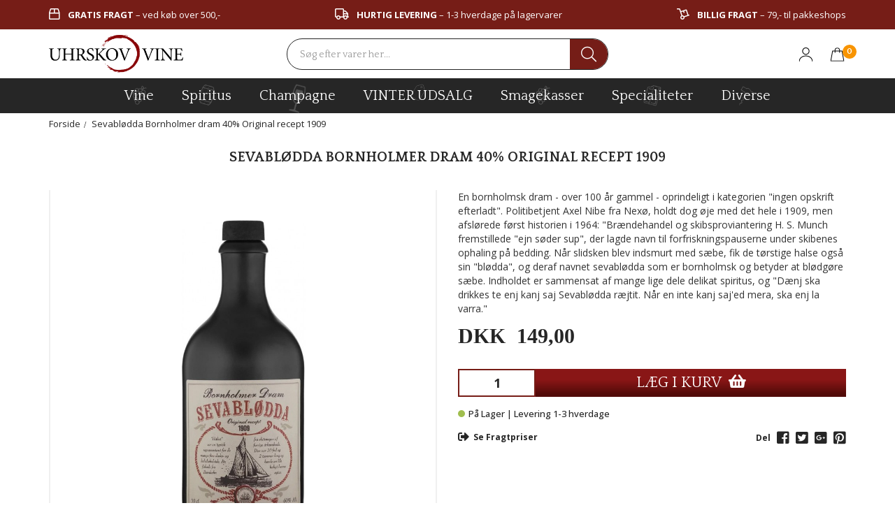

--- FILE ---
content_type: text/html; charset=UTF-8
request_url: https://www.uhrskov-vine.dk/sevablodda-bornholmer-dram-40-original-recept-1909
body_size: 27836
content:
<!DOCTYPE html><!--[if lt IE 7 ]><html lang="da" id="top" class="no-js ie6"> <![endif]--> <!--[if IE 7 ]><html lang="da" id="top" class="no-js ie7"> <![endif]--> <!--[if IE 8 ]><html lang="da" id="top" class="no-js ie8"> <![endif]--> <!--[if IE 9 ]><html lang="da" id="top" class="no-js ie9"> <![endif]--> <!--[if (gt IE 9)|!(IE)]><!--><html lang="da" id="top" class="no-js"> <!--<![endif]--><head><meta http-equiv="Content-Type" content="text/html; charset=utf-8" /><title>Sevablødda Bornholmer dram 40% Original recept 1909 | Uhrskov Vine</title><meta name="description" content="En bornholmsk dram - over 100 år gammel - oprindeligt i kategorien &quot;ingen opskrift efterladt&quot;. Sevablødda er bornholmsk og betyder at blødgøre sæbe." /><meta name="keywords" content="" /><meta name="robots" content="INDEX,FOLLOW" /><link rel="icon" href="https://www.uhrskov-vine.dk/media/favicon/default/favicon.png" type="image/x-icon" /><link rel="shortcut icon" href="https://www.uhrskov-vine.dk/media/favicon/default/favicon.png" type="image/x-icon" /><link rel="stylesheet" type="text/css" href="https://www.uhrskov-vine.dk/media/css_secure/e8c1e3de7b3623899a0f98d3fc490ca4.css" /><link rel="stylesheet" type="text/css" href="https://www.uhrskov-vine.dk/media/css_secure/a5c1d901e7583226fbc0e5e1d227144c.css" media="all" /> <script type="text/javascript" src="https://www.uhrskov-vine.dk/js/prototype/prototype.js"></script> <script type="text/javascript" src="https://www.uhrskov-vine.dk/js/lib/jquery/jquery-1.12.1.min.js"></script> <script type="text/javascript" src="https://www.uhrskov-vine.dk/js/lib/jquery/noconflict.js"></script> <script type="text/javascript" src="https://www.uhrskov-vine.dk/js/lib/ccard.js"></script> <script type="text/javascript" src="https://www.uhrskov-vine.dk/js/prototype/validation.js"></script> <script type="text/javascript" src="https://www.uhrskov-vine.dk/js/scriptaculous/builder.js"></script> <script type="text/javascript" src="https://www.uhrskov-vine.dk/js/scriptaculous/effects.js"></script> <script type="text/javascript" src="https://www.uhrskov-vine.dk/js/scriptaculous/dragdrop.js"></script> <script type="text/javascript" src="https://www.uhrskov-vine.dk/js/scriptaculous/controls.js"></script> <script type="text/javascript" src="https://www.uhrskov-vine.dk/js/scriptaculous/slider.js"></script> <script type="text/javascript" src="https://www.uhrskov-vine.dk/js/varien/js.js"></script> <script type="text/javascript" src="https://www.uhrskov-vine.dk/js/varien/form.js"></script> <script type="text/javascript" src="https://www.uhrskov-vine.dk/js/mage/translate.js"></script> <script type="text/javascript" src="https://www.uhrskov-vine.dk/js/mage/cookies.js"></script> <script type="text/javascript" src="https://www.uhrskov-vine.dk/js/varien/product.js"></script> <script type="text/javascript" src="https://www.uhrskov-vine.dk/js/varien/configurable.js"></script> <script type="text/javascript" src="https://www.uhrskov-vine.dk/js/calendar/calendar.js"></script> <script type="text/javascript" src="https://www.uhrskov-vine.dk/js/calendar/calendar-setup.js"></script> <script type="text/javascript" src="https://www.uhrskov-vine.dk/js/salecto/currencymanager/salecto_currencymanager_round.js"></script> <script type="text/javascript" src="https://www.uhrskov-vine.dk/js/salecto/menumanager/menumanager.js"></script> <script type="text/javascript" src="https://www.uhrskov-vine.dk/js/salecto/cnxsearch/main.js"></script> <script type="text/javascript" src="https://www.uhrskov-vine.dk/js/kraken/async.js"></script> <script type="text/javascript" src="https://www.uhrskov-vine.dk/js/kraken/optimize.v2.min.js"></script> <script type="text/javascript" src="https://www.uhrskov-vine.dk/js/salecto/fancybox/jquery.fancybox.pack.js"></script> <script type="text/javascript" src="https://www.uhrskov-vine.dk/skin/frontend/salecto/bootstrap/js/lib/modernizr.custom.min.js"></script> <script type="text/javascript" src="https://www.uhrskov-vine.dk/skin/frontend/salecto/bootstrap/js/lib/selectivizr.js"></script> <script type="text/javascript" src="https://www.uhrskov-vine.dk/skin/frontend/salecto/bootstrap/js/lib/matchMedia.js"></script> <script type="text/javascript" src="https://www.uhrskov-vine.dk/skin/frontend/salecto/bootstrap/js/lib/matchMedia.addListener.js"></script> <script type="text/javascript" src="https://www.uhrskov-vine.dk/skin/frontend/salecto/bootstrap/js/lib/enquire.js"></script> <script type="text/javascript" src="https://www.uhrskov-vine.dk/skin/frontend/salecto/tpone/js/app.js"></script> <script type="text/javascript" src="https://www.uhrskov-vine.dk/skin/frontend/salecto/bootstrap/js/lib/jquery.cycle2.min.js"></script> <script type="text/javascript" src="https://www.uhrskov-vine.dk/skin/frontend/salecto/bootstrap/js/lib/jquery.cycle2.swipe.min.js"></script> <script type="text/javascript" src="https://www.uhrskov-vine.dk/skin/frontend/salecto/bootstrap/js/slideshow.js"></script> <script type="text/javascript" src="https://www.uhrskov-vine.dk/skin/frontend/salecto/bootstrap/js/lib/imagesloaded.js"></script> <script type="text/javascript" src="https://www.uhrskov-vine.dk/skin/frontend/salecto/bootstrap/js/jquery-ui.js"></script> <script type="text/javascript" src="https://www.uhrskov-vine.dk/skin/frontend/salecto/bootstrap/ajaxcart/minicart.js"></script> <script type="text/javascript" src="https://www.uhrskov-vine.dk/skin/frontend/salecto/bootstrap/ajaxcart/growler.js"></script> <script type="text/javascript" src="https://www.uhrskov-vine.dk/skin/frontend/salecto/bootstrap/ajaxcart/modalbox.js"></script> <script type="text/javascript" src="https://www.uhrskov-vine.dk/skin/frontend/salecto/tpone/ajaxcart/ajaxcart.js"></script> <script type="text/javascript" src="https://www.uhrskov-vine.dk/skin/frontend/salecto/default/js/bundle.js"></script> <script type="text/javascript" src="https://www.uhrskov-vine.dk/skin/frontend/salecto/default/salecto/gua/track_event.js"></script> <script type="text/javascript" src="https://www.uhrskov-vine.dk/skin/frontend/salecto/bootstrap/salectoseo/js/linkchange.js"></script> <script type="text/javascript" src="https://www.uhrskov-vine.dk/skin/frontend/salecto/bootstrap/js/bootstrap.min.js"></script> <script type="text/javascript" src="https://www.uhrskov-vine.dk/skin/frontend/salecto/bootstrap/js/mediaCheck-min.js"></script> <script type="text/javascript" src="https://www.uhrskov-vine.dk/skin/frontend/salecto/bootstrap/js/owl.carousel.js"></script> <script type="text/javascript" src="https://www.uhrskov-vine.dk/skin/frontend/salecto/tpone/js/customjs/customvalidation.js"></script> <script type="text/javascript" src="https://www.uhrskov-vine.dk/skin/frontend/salecto/bootstrap/js/lib/elevatezoom/jquery.elevateZoom-3.0.8.min.js"></script> <script type="text/javascript" src="https://www.uhrskov-vine.dk/skin/frontend/salecto/tpone/js/jquery.expander.js"></script> <link href="https://www.uhrskov-vine.dk/blog/rss" rel="alternate" type="application/rss+xml" /><link rel="canonical" href="https://www.uhrskov-vine.dk/sevablodda-bornholmer-dram-40-original-recept-1909" /> <!--[if (lte IE 8) & (!IEMobile)]><link rel="stylesheet" type="text/css" href="https://www.uhrskov-vine.dk/media/css_secure/191da7cd6633a5f4544a5d9f51cf4bb9.css" media="all" /> <![endif]--> <!--[if (gte IE 9) | (IEMobile)]><!--><link rel="stylesheet" type="text/css" href="https://www.uhrskov-vine.dk/media/css_secure/e4902c9c0138c00daa7223e7e12bc39d.css" media="all" /> <!--<![endif]--> <!--[if lt IE 7]> <script type="text/javascript">var BLANK_URL='https://www.uhrskov-vine.dk/js/blank.html';var BLANK_IMG='https://www.uhrskov-vine.dk/js/spacer.gif';</script> <![endif]--><link href='//fonts.googleapis.com/css?family=Quattrocento:300,400,500,600,700,800%7COpen+Sans:300,400,500,600,700,800' rel='stylesheet' type='text/css'><style>body{font-family:'Open Sans',sans-serif}#nav .nav-primary a{font-family:'Quattrocento',sans-serif}</style> <script type="text/javascript">Mage.Cookies.path='/';Mage.Cookies.domain='.www.uhrskov-vine.dk';</script> <meta name="viewport" content="initial-scale=1.0, width=device-width" /> <script type="text/javascript">optionalZipCountries=["HK","IE","MO","PA"];</script> <script type="text/javascript">etCurrencyManagerJsConfig={"precision":2,"position":32,"display":2,"symbol":"DKK ","zerotext":"","excludecheckout":"1","cutzerodecimal":0,"cutzerodecimal_suffix":",00","min_decimal_count":"2"};try{extendProductConfigformatPrice();}catch(e){}</script><script>!function(f,b,e,v,n,t,s){if(f.fbq)return;n=f.fbq=function(){n.callMethod?n.callMethod.apply(n,arguments):n.queue.push(arguments)};if(!f._fbq)f._fbq=n;n.push=n;n.loaded=!0;n.version='2.0';n.queue=[];t=b.createElement(e);t.async=!0;t.src=v;s=b.getElementsByTagName(e)[0];s.parentNode.insertBefore(t,s)}(window,document,'script','//connect.facebook.net/en_US/fbevents.js');fbq('init','103871206701422');fbq('track',"PageView");</script> <script type="text/javascript">(function(i,s,o,g,r,a,m){i['GoogleAnalyticsObject']=r;i[r]=i[r]||function(){(i[r].q=i[r].q||[]).push(arguments)},i[r].l=1*new Date();a=s.createElement(o),m=s.getElementsByTagName(o)[0];a.async=1;a.src=g;m.parentNode.insertBefore(a,m)})(window,document,'script','//www.google-analytics.com/analytics.js','ga');ga('create','UA-23719810-1','www.uhrskov-vine.dk');ga('set','anonymizeIp',false);ga('send','pageview');</script> <script async src="https://www.googletagmanager.com/gtag/js?id=G-FVL1LBEG8Y"></script> <script data-footer-js-skip="true">window.dataLayer=window.dataLayer||[];function gtag(){dataLayer.push(arguments);}
gtag('js',new Date());gtag('config','G-FVL1LBEG8Y');</script> <script>fbq('track','ViewContent',{content_name:'Sevablødda Bornholmer dram 40% Original recept 1909',content_category:'',content_ids:['sevabloedda-bornholmer'],content_type:'product',value:149.00,currency:'DKK'});</script><script type="text/javascript">var Translator=new Translate({"HTML tags are not allowed":"HTML tags er ikke tilladt","Please select an option.":"V\u00e6lg en mulighed.","This is a required field.":"Dette er et obligatorisk felt.","Please enter a valid number in this field.":"Skriv et gyldigt tal i dette felt.","The value is not within the specified range.":"V\u00e6rdien er ikke inden for det angivne interval.","Please use numbers only in this field. Please avoid spaces or other characters such as dots or commas.":"Feltet m\u00e5 kun indeholde heltal, ung\u00e5 venligst mellemrum eller andre karakterer s\u00e5som punktum og komma.","Please use letters only (a-z or A-Z) in this field.":"Brug kun bogstaver (a-z or A-Z) i dette felt.","Please use only letters (a-z), numbers (0-9) or underscore(_) in this field, first character should be a letter.":"Brug kun bogstaver (a-z) eller heltal (0-9) eller underscore (_) i dette felt., f\u00f8rste karakter skal v\u00e6re et bogstav.","Please use only letters (a-z or A-Z) or numbers (0-9) only in this field. No spaces or other characters are allowed.":"Brug kun bogstaver (a-z eller A-Z) eller tal (0-9) i dette felt. Ingen mellemrum eller andre tegn.","Please use only letters (a-z or A-Z) or numbers (0-9) or spaces and # only in this field.":"Brug kun bogstaver (a-z eller A-Z) eller tal (0-9) eller mellemrum og # i dette felt.","Please enter a valid phone number. For example (123) 456-7890 or 123-456-7890.":"Skriv et gyldigt telefonnummer, f.eks. 12 34 56 78.","Please enter a valid fax number. For example (123) 456-7890 or 123-456-7890.":"Indtast et gyldigt faxnummer. F.eks. 12 34 56 78","Please enter a valid date.":"Angiv en gyldig dato.","Please enter a valid email address. For example johndoe@domain.com.":"Skriv en gyldig e-mail-adresse, f.eks. johndoe@domain.com.","Please use only visible characters and spaces.":"Brug kun synlige tegn og mellemrum.","Please enter more characters or clean leading or trailing spaces.":"Indtast flere tegn eller rene f\u00f8rende eller bageste mellemrum.","Please enter more characters. Password should contain both numeric and alphabetic characters.":"Indtast flere tegn. Adgangskode skal indeholde b\u00e5de numeriske og alfabetiske tegn.","Please make sure your passwords match.":"S\u00f8rg for at dine adgangskoder er ens.","Please enter a valid URL. Protocol is required (http:\/\/, https:\/\/ or ftp:\/\/)":"Indtast en gyldig URL. Protokol er obligatorisk (http:\/\/, https:\/\/ eller ftp:\/\/)","Please enter a valid URL. For example http:\/\/www.example.com or www.example.com":"Skriv en gyldig URL, f.eks. http:\/\/www.eksempel.dk or www.eksempel.dk","Please enter a valid URL Key. For example \"example-page\", \"example-page.html\" or \"anotherlevel\/example-page\".":"Indtast en gyldig URL-n\u00f8gle. F.eks. \"min-side\", \"min-side.html\" eller \"min-side\/min-underside\".","Please enter a valid XML-identifier. For example something_1, block5, id-4.":"Indtast et gyldigt XML-id. F.eks. blok_1, block5, id-4.","Please enter a valid social security number. For example 123-45-6789.":"Skriv et gyldigt CPR-nummer, f.eks. 123456-7890.","Please enter a valid zip code. For example 90602 or 90602-1234.":"Skriv et gyldigt postnummer, f.eks. 1000.","Please enter a valid zip code.":"Skriv et gyldigt postnummer.","Please use this date format: dd\/mm\/yyyy. For example 17\/03\/2006 for the 17th of March, 2006.":"Brug venligst dette datoformat: dd\/mm\/\u00e5\u00e5\u00e5\u00e5. F.eks. 17\/03\/2006 for den 17. marts 2006.","Please enter a valid $ amount. For example $100.00.":"Skriv et gyldigt $-bel\u00f8b. F.eks. $100.00.","Please select one of the above options.":"V\u00e6lg en af mulighederne ovenfor.","Please select one of the options.":"V\u00e6lg en af mulighederne.","Please select State\/Province.":"V\u00e6lg region.","Please enter a number greater than 0 in this field.":"Skriv et tal st\u00f8rre end 0 i dette felt.","Please enter a number 0 or greater in this field.":"Indtast et tal 0 eller st\u00f8rre i dette felt.","Please enter a valid credit card number.":"Indtast et gyldigt kortnummer.","Credit card number does not match credit card type.":"Kortnummer stemmer ikke overens med korttype.","Card type does not match credit card number.":"Korttype stemmer ikke overens med kortnummer.","Incorrect credit card expiration date.":"Forkert udl\u00f8bsdato for kreditkort.","Please enter a valid credit card verification number.":"Indtast en gyldig CVC-kode for kreditkortet.","Please use only letters (a-z or A-Z), numbers (0-9) or underscore(_) in this field, first character should be a letter.":"Feltet m\u00e5 kun indeholde bogstaver (a-z or A-Z), tal (0-9) eller underscore (_), og f\u00f8rste tegn skal v\u00e6re et bogstav.","Please input a valid CSS-length. For example 100px or 77pt or 20em or .5ex or 50%.":"Angiv venligst en gyldig CSS-l\u00e6ngde. For eksempel 100px, 77pt, 20em, .5ex eller 50%.","Text length does not satisfy specified text range.":"Tekstl\u00e6ngden er ikke inden for det tilladte interval.","Please enter a number lower than 100.":"Indtast venligst et tal mindre end 100.","Please select a file":"V\u00e6lg venligst en fil","Please enter issue number or start date for switch\/solo card type.":"Indtast udstedelsesnummer eller startdato for switch\/solo korttypen.","Please wait, loading...":"Vent venligst, indl\u00e6ser...","This date is a required value.":"Denne dato skal udfyldes.","Please enter a valid day (1-%d).":"Indtast en gyldig dag (1-%d).","Please enter a valid month (1-12).":"Indtast venligst en gyldigt m\u00e5ned (1-12).","Please enter a valid year (1900-%d).":"Indtast venligst et gyldigt \u00e5rstal (1900-%d).","Please enter a valid full date":"Indtast venligst en komplet gyldig dato","Complete":"Fuldendt","Add Products":"Tilf\u00f8j produkter","Please choose to register or to checkout as a guest":"V\u00e6lg om du vil registrere dig eller bestille som g\u00e6st","Your order cannot be completed at this time as there is no shipping methods available for it. Please make necessary changes in your shipping address.":"Din ordre kan ikke gennemf\u00f8res da der ikke er nogen tilg\u00e6ngelige leveringsmetoder. Kontroller din leveringsadresse.","Please specify payment method.":"V\u00e6lg en betalingsmetode.","Your order cannot be completed at this time as there is no payment methods available for it.":"Din ordre kan ikke gennemf\u00f8res da der ikke er nogen tilg\u00e6ngelige betalingsmetoder.","Add to Cart":"F\u00f8j til kurv","In Stock":"P\u00e5 lager","Out of Stock":"Ikke p\u00e5 lager"});</script><script type="text/javascript">var _leadfamly_games_popup=1823;"undefined"!=typeof window.leadfamly_games_popup?-1===window.leadfamly_games_popup.indexOf(_leadfamly_games_popup)&&window.leadfamly_games_popup.push(_leadfamly_games_popup):window.leadfamly_games_popup=[_leadfamly_games_popup],function(e,d,t){var i,o=e.getElementsByTagName(d)[0];e.getElementById(t)||(i=e.createElement(d),i.id=t,i.src="https://cdn.leadfamly.com/campaign/sdk/games.popup.min.js",o.parentNode.insertBefore(i,o))}(document,"script","leadfamly-games-popup-jssdk");</script> <script>(function(w,d,s,l,i){w[l]=w[l]||[];w[l].push({'gtm.start':new Date().getTime(),event:'gtm.js'});var f=d.getElementsByTagName(s)[0],j=d.createElement(s),dl=l!='dataLayer'?'&l='+l:'';j.async=true;j.src='https://www.googletagmanager.com/gtm.js?id='+i+dl;f.parentNode.insertBefore(j,f);})(window,document,'script','dataLayer','GTM-MPPV78R');</script> <script id="sleeknoteScript" type="text/javascript">(function(){var sleeknoteScriptTag=document.createElement("script");sleeknoteScriptTag.type="text/javascript";sleeknoteScriptTag.charset="utf-8";sleeknoteScriptTag.src=("//sleeknotecustomerscripts.sleeknote.com/83452.js");var s=document.getElementById("sleeknoteScript");s.parentNode.insertBefore(sleeknoteScriptTag,s);})();</script> <meta name="facebook-domain-verification" content="5bl41qx33b7yyhgw8itbhfvwu6no9a" /> <script>var consentTypes=['Marketing','Analytics'];function generateConsentPropName(prop){return'sleeknote'+prop+'Consent';}
consentTypes.forEach(function(prop){var consentPropName=generateConsentPropName(prop);if(!(consentPropName in window)){window[consentPropName]=false;}});window.addEventListener('CookieInformationConsentGiven',function(){var cookieProps=['cookie_cat_marketing','cookie_cat_statistic'];cookieProps.forEach(function(prop,index){if(window.CookieInformation.getConsentGivenFor(prop)){var consentPropName=generateConsentPropName(consentTypes[index]);window[consentPropName]=true;}});});</script> <style>.price-box span.price{color:#262626 !important}.price-box span.price:hover{color:#262626 !important}.nav-primary a{color:#262626 !important}.nav-primary a:hover{color:#ffa800 !important}.button{background:#ffa800 none repeat scroll 0 0 !important}.button:hover{background:#262626 none repeat scroll 0 0 !important}.button{color:#fff !important}.button:hover{color:#fff !important}</style><link rel="alternate" hreflang="da_DK" href="https://www.uhrskov-vine.dk/sevablodda-bornholmer-dram-40-original-recept-1909" /></head><body class=" catalog-product-view catalog-product-view product-sevablodda-bornholmer-dram-40-original-recept-1909"> <script type="application/ld+json">{"@context":"http://schema.org","@type":"Organization","url":"https://www.uhrskov-vine.dk/","logo":"https://www.uhrskov-vine.dk/skin/frontend/salecto/bootstrap/images/logo.png"}</script> <script type="application/ld+json">{"@context":"http://schema.org","@type":"Product","description":"En bornholmsk dram - over 100 &aring;r gammel - oprindeligt i kategorien \"ingen opskrift efterladt\". Politibetjent Axel Nibe fra Nex&oslash;, holdt dog &oslash;je med det hele i 1909, men afsl&oslash;rede f&oslash;rst historien i 1964: \"Br&aelig;ndehandel og skibsproviantering H. S. Munch fremstillede \"ejn s&oslash;der sup\", der lagde navn til forfriskningspauserne under skibenes ophaling p&aring; bedding. N&aring;r slidsken blev indsmurt med s&aelig;be, fik de t&oslash;rstige halse ogs&aring; sin \"bl&oslash;dda\".","name":"Sevablødda Bornholmer dram 40% Original recept 1909","image":"https://www.uhrskov-vine.dk/media/catalog/product/s/e/sevablodda_1.jpg","sku":"sevabloedda-bornholmer","url":"https://www.uhrskov-vine.dk/sevablodda-bornholmer-dram-40-original-recept-1909","offers":[{"@type":"Offer","price":"149.00","availability":"InStock","priceCurrency":"DKK"}]}</script> <div class="absolute-top"></div><div id="global-notices"> <noscript><div class="global-site-notice noscript"><div class="container"><p> <strong>Det lader til at JavaScript er deaktiveret i din browser.</strong><br /> Du skal have JavaScript slået til i din browser for at kunne bruge alle funktionerne på dette website.</p></div></div> </noscript></div><div id="header"><div class="test"></div><div class="topbar"><div class="container"><ul class="top-usp"><li><em class="far fa-box" aria-hidden="true"> &nbsp;</em> <strong>gratis fragt</strong> &ndash; ved k&oslash;b over 500,-</li><li><em class="far fa-truck" aria-hidden="true"> &nbsp;</em> <strong>hurtig levering</strong> &ndash; 1-3 hverdage p&aring; lagervarer</li><li><em class="far fa-dolly" aria-hidden="true"> &nbsp;</em> <strong>billig fragt</strong> &ndash; 79,- til pakkeshops</li></ul></div></div><div class="page-header"><div class="container"><div class="row clearfix header-row"><div class="col-xs-4 col-lg-3 logo-col"><div class="menu-btn"><a href="javascript:;"> <img alt="menu-icon" class="d-block" src="https://www.uhrskov-vine.dk/skin/frontend/salecto/tpone/images/menu-icon.svg" /> <span class="hidden"></span></a></div> <a class="logo" href="https://www.uhrskov-vine.dk/"><img src="https://www.uhrskov-vine.dk/media/salecto/uhrskov-logo_1.png" alt="Uhrskov-vine" /></a></div><div class="col-xs-4 col-lg-6" id="header-search"><div class="search_mini_form-container"><form id="search_mini_form" action="https://www.uhrskov-vine.dk/catalogsearch/result/" method="get"><div class="input-group"> <input id="search" type="search" name="q" value="" class="form-control required-entry" maxlength="128" placeholder="Søg efter varer her..." /> <span class="input-group-btn"> <button type="submit" title="Søg" class="btn btn-default"> <i class="fal fa-search"></i> </button> </span></div><div id="search_autocomplete" class="search-autocomplete"></div> <script type="text/javascript">var searchForm=new Varien.searchForm('search_mini_form','search','');searchForm.initAutocomplete('https://www.uhrskov-vine.dk/catalogsearch/ajax/suggest/','search_autocomplete');</script> </form></div></div><div class="col-xs-4 col-lg-3 header-right"><div class="skip-links"> <a href="#header-search" class="skip-link skip-search header-search" id="search-icon"> <i class="fal fa-search"></i> </a><a href="/customer/account/login/" class="head-link account-link"> <span class="img-out"><img alt="user-icon" class="d-block" src="https://www.uhrskov-vine.dk/skin/frontend/salecto/tpone/images/user-icon.svg" /></span> </a><div class="header-minicart"><a href="https://www.uhrskov-vine.dk/checkout/cart/" data-target-element="#header-cart" class="skip-link skip-cart no-count"> <img src="https://www.uhrskov-vine.dk/skin/frontend/salecto/tpone/images/bag-icon.svg" alt="-" > <span class="badge">0</span> </a><div id="header-cart" class="dropdown-menu panel panel-default block block-cart skip-content"><div id="minicart-error-message" class="alert alert-danger"></div><div id="minicart-success-message" class="alert alert-success"></div><div class="minicart-wrapper"><a class="close skip-link-close" href="#" title="Luk">×</a><p class="empty">Din indkøbskurv er tom.</p><div class="selection-btn"> <a class="btn btn-default" href="https://www.uhrskov-vine.dk/"> se vores udvalg</a></div></div></div></div></div></div></div></div></div><div class="bottombar"><div class="bottombar-inner"><div class="container"><div class="row"><div class="col-xs-12 mobile-menu"><div id="header-nav" class="skip-content navbar navbar-default"><div class="menumanager-pc salecto-menumanager"><ul id="salecto-topmenu" class="salecto-topmenu nav navbar-nav desktop-menumanager"><li class="anchor_mbmenu col-xs-12 text-right"><a class="anchor_mbmenu_text fa fa-align-justify">&nbsp;</a></li><li class=" desktop-nav-menu salecto-level0 nav-13" id="nav-13"> <a class="salecto-label " href="https://www.uhrskov-vine.dk/produkter/vin" > <img alt="vine" class="salecto-iconmega" draggable="false" src="https://www.uhrskov-vine.dk/media//menumanager/menu-icon-wine_1_3.png"/> vine </a> <span class="mb-label fa fa-angle-right">&nbsp;</span><div class="salecto-submenu col-xs-12 sub_left" id="submenu-13"><div class="salecto-content"><div class="salecto-maincontent" ><div class="salecto-column-dynamic-menu"><div class="col-salecto-cms-products-category columncount-5"><div class="content_only_box"><ul><li><a href="/produkter/vin"><em class="fa fa-glass-martini">&nbsp;</em> ALLE VINE</a></li><li><a href="/produkter/vin#ajaxlist=1&amp;dir=desc&amp;order=created_at"><em class="fa fa-star">&nbsp;</em> VIN NYHEDER</a></li><li><a href="/produkter/vin#dir=desc&amp;order=saving"><em class="fa fa-tag">&nbsp;</em> VIN TILBUD</a></li><li><a href="/top-20#produkt_type=1191%2C1158%2C1148"><em class="fa fa-thumbs-up">&nbsp;</em> TOP 20 VINE</a></li><li><a href="/produkter/vin/producent"><em class="fa fa-university">&nbsp;</em> PRODUCENTER</a></li><li><a href="/produkter/vin/uhrskovs-julevine"><em class="fa fa-tree">&nbsp;</em> JULEVINE</a></li><li><a href="/produkter/smagekasser/vin-smagekasser"><em class="fa fa-box-open">&nbsp;</em> VIN SMAGEKASSER</a></li></ul></div></div><div class="col-salecto-cms-products-category columncount-5"><ul><li class="level-0 parent"><a href="//www.uhrskov-vine.dk/produkter/vin/roedvin" class="maincategory has-children" >Rødvin</a><ul><li class="level-1 "><a href="//www.uhrskov-vine.dk/produkter/vin/roedvin/italien-roedvin" class=" " >Italiensk Rødvin</a></li><li class="level-1 "><a href="//www.uhrskov-vine.dk/produkter/vin/roedvin/spanien-roedvin" class=" " >Spansk Rødvin</a></li><li class="level-1 "><a href="//www.uhrskov-vine.dk/produkter/vin/roedvin/frankrig-roedvin" class=" " >Fransk Rødvin</a></li><li class="level-1 "><a href="//www.uhrskov-vine.dk/produkter/vin/roedvin/australien-roedvin" class=" " >Australsk Rødvin</a></li><li class="level-1 "><a href="//www.uhrskov-vine.dk/produkter/vin/roedvin/chile-roedvin" class=" " >Chilensk Rødvin</a></li><li class="level-1 "><a href="/produkter/vin/roedvin" class=" " target='_blank'>Se alt rødvin</a></li></ul></li><li class="level-0 parent"><a href="//www.uhrskov-vine.dk/produkter/vin/druetype" class="maincategory has-children" >Druetype</a><ul><li class="level-1 "><a href="//www.uhrskov-vine.dk/produkter/vin/druetype/cabernet-sauvignon" class=" " >Cabernet Sauvignon</a></li><li class="level-1 "><a href="//www.uhrskov-vine.dk/produkter/vin/druetype/merlot" class=" " >Merlot</a></li><li class="level-1 "><a href="//www.uhrskov-vine.dk/produkter/vin/druetype/pinot-noir" class=" " >Pinot Noir</a></li><li class="level-1 "><a href="//www.uhrskov-vine.dk/produkter/vin/druetype/shiraz-syrah" class=" " >Shiraz / Syrah</a></li><li class="level-1 "><a href="//www.uhrskov-vine.dk/produkter/vin/druetype/chardonnay" class=" " >Chardonnay</a></li><li class="level-1 "><a href="/produkter/vin/druetype" class=" " target='_blank'>Se alle druetyper</a></li></ul></li></ul></div><div class="col-salecto-cms-products-category columncount-5"><ul><li class="level-0 parent"><a href="//www.uhrskov-vine.dk/produkter/vin/hvidvin" class="maincategory has-children" >Hvidvin</a><ul><li class="level-1 "><a href="//www.uhrskov-vine.dk/produkter/vin/hvidvin/italien-hvidvin" class=" " >Italiensk Hvidvin</a></li><li class="level-1 "><a href="//www.uhrskov-vine.dk/produkter/vin/hvidvin/spanien-hvidvin" class=" " >Spansk Hvidvin</a></li><li class="level-1 "><a href="//www.uhrskov-vine.dk/produkter/vin/hvidvin/frankrig-hvidvin" class=" " >Fransk Hvidvin</a></li><li class="level-1 "><a href="//www.uhrskov-vine.dk/produkter/vin/hvidvin/tyskland-hvidvin" class=" " >Tysk Hvidvin</a></li><li class="level-1 "><a href="//www.uhrskov-vine.dk/produkter/vin/hvidvin/amerika-hvidvin" class=" " >Amerikansk Hvidvin</a></li><li class="level-1 "><a href="/produkter/vin/hvidvin" class=" " target='_blank'>Se alt hvidvin</a></li></ul></li><li class="level-0 parent"><a href="//www.uhrskov-vine.dk/produkter/vin/vintype" class="maincategory has-children" >Vintype</a><ul><li class="level-1 "><a href="//www.uhrskov-vine.dk/produkter/vin/vintype/amarone" class=" " >Amarone</a></li><li class="level-1 "><a href="//www.uhrskov-vine.dk/produkter/vin/vintype/barolo" class=" " >Barolo</a></li><li class="level-1 "><a href="//www.uhrskov-vine.dk/produkter/vin/vintype/brunello" class=" " >Brunello</a></li><li class="level-1 "><a href="//www.uhrskov-vine.dk/produkter/vin/hvidvin#omraade=605" class=" " target='_blank'>Bourdeaux</a></li><li class="level-1 "><a href="//www.uhrskov-vine.dk/produkter/vin/alkoholfri-vin" class=" " >Alkoholfri Vin</a></li><li class="level-1 "><a href="/produkter/vin/hvidvin" class=" " target='_blank'>Se alle vintyper</a></li></ul></li></ul></div><div class="col-salecto-cms-products-category columncount-5"><ul><li class="level-0 parent"><a href="//www.uhrskov-vine.dk/produkter/vin/rosevin" class="maincategory has-children" >Rosévin</a><ul><li class="level-1 "><a href="/produkter/vin/rosevin#land=177" class=" " target='_blank'>Italiensk Rosévin</a></li><li class="level-1 "><a href="/produkter/vin/rosevin#land=166" class=" " target='_blank'>Spansk Rosévin</a></li><li class="level-1 "><a href="/produkter/vin/rosevin#land=184" class=" " target='_blank'>Fransk Rosévin</a></li><li class="level-1 "><a href="/produkter/vin/rosevin#land=163" class=" " target='_blank'>Tysk Rosévin</a></li><li class="level-1 "><a href="/produkter/vin/rosevin#land=159" class=" " target='_blank'>Amerikansk Rosévin</a></li><li class="level-1 "><a href="/produkter/vin/rosevin" class=" " target='_blank'>Se alt rosévin</a></li></ul></li><li class="level-0 parent"><a href="//www.uhrskov-vine.dk/produkter/vin/producent" class="maincategory has-children" >Vin Producenter</a><ul><li class="level-1 "><a href="//www.uhrskov-vine.dk/produkter/vin/producent/italien-producent/antinori" class=" " >Antinori</a></li><li class="level-1 "><a href="//www.uhrskov-vine.dk/produkter/vin/producent/italien-producent/tenuta-ulisse-abruzzo" class=" " >Tenuta Ulisse, Abruzzo</a></li><li class="level-1 "><a href="//www.uhrskov-vine.dk/produkter/vin/producent/frankrig-producent/louis-jadot" class=" " >Louis Jadot</a></li><li class="level-1 "><a href="//www.uhrskov-vine.dk/produkter/vin/producent/spanien-producent/bodegas-resalte-ribera-del-duero" class=" " >Bodegas Resalte, Ribera Del Duero </a></li><li class="level-1 "><a href="//www.uhrskov-vine.dk/produkter/vin/producent/spanien-producent/pingus-ribera-del-duero" class=" " >Pingus, Ribera Del Duero</a></li><li class="level-1 "><a href="/produkter/vin/producent" class=" " target='_blank'>Se alle vin producenter</a></li></ul></li></ul></div><div class="col-salecto-cms-products-category columncount-5"><ul><li class="level-0 parent"><a href="//www.uhrskov-vine.dk/produkter/vin/portvin" class="maincategory has-children" >Portvin</a><ul><li class="level-1 "><a href="//www.uhrskov-vine.dk/produkter/vin/portvin/vista-alegre-vallegre" class=" " >Vista Alegre (Vallegre)</a></li><li class="level-1 "><a href="//www.uhrskov-vine.dk/produkter/vin/portvin/taylors-port" class=" " >Taylor's Port</a></li><li class="level-1 "><a href="//www.uhrskov-vine.dk/produkter/vin/portvin/grahams-port" class=" " >Graham´s Port </a></li><li class="level-1 "><a href="//www.uhrskov-vine.dk/produkter/vin/portvin/feuerheerds-port" class=" " >Feuerheerd´s Port</a></li><li class="level-1 "><a href="//www.uhrskov-vine.dk/produkter/vin/portvin/ramos-pinto-port" class=" " >Ramos Pinto Port</a></li><li class="level-1 "><a href="/produkter/vin/portvin" class=" " target='_blank'>Se alt portvin</a></li></ul></li><li class="level-0 parent"><a href="//www.uhrskov-vine.dk/produkter/smagekasser" class="maincategory has-children" >Smagekasser</a><ul><li class="level-1 "><a href="//www.uhrskov-vine.dk/produkter/smagekasser/vin-smagekasser/roedvin-smagekasser" class=" " >Rødvin Smagekasser</a></li><li class="level-1 "><a href="//www.uhrskov-vine.dk/produkter/smagekasser/vin-smagekasser/hvidvin-smagekasser" class=" " >Hvidvin Smagekasser</a></li><li class="level-1 "><a href="//www.uhrskov-vine.dk/produkter/smagekasser/vin-smagekasser/rosevin-smagekasser" class=" " >Rosévin Smagekasser</a></li><li class="level-1 "><a href="//www.uhrskov-vine.dk/produkter/smagekasser/vin-smagekasser/mousserende-smagekasser" class=" " >Mousserende Smagekasser</a></li><li class="level-1 "><a href="//www.uhrskov-vine.dk/produkter/smagekasser/vin-smagekasser/portvin-smagekasser" class=" " >Portvin Smagekasser</a></li><li class="level-1 "><a href="/produkter/smagekasser/vin-smagekasser" class=" " target='_blank'>Se alle smagekasser</a></li></ul></li></ul></div></div></div></div></div><div class="mb-submenu blind" id="m_submenu-13"> <a class="salecto-label mb-return col-xs-12 text-center"><span class="glyphicon glyphicon-chevron-left">&nbsp;</span>vine</a><div class="mb-submain col-xs-12"><div class="mb-content form-group"><div class="mb-maincontent col-sm-9 col-xs-12"><div class="salecto-column-dynamic-menu"><div class="col-salecto-cms-products-category columncount-5"><div class="content_only_box"><ul><li><a href="/produkter/vin"><em class="fa fa-glass-martini">&nbsp;</em> ALLE VINE</a></li><li><a href="/produkter/vin#ajaxlist=1&amp;dir=desc&amp;order=created_at"><em class="fa fa-star">&nbsp;</em> VIN NYHEDER</a></li><li><a href="/produkter/vin#dir=desc&amp;order=saving"><em class="fa fa-tag">&nbsp;</em> VIN TILBUD</a></li><li><a href="/top-20#produkt_type=1191%2C1158%2C1148"><em class="fa fa-thumbs-up">&nbsp;</em> TOP 20 VINE</a></li><li><a href="/produkter/vin/producent"><em class="fa fa-university">&nbsp;</em> PRODUCENTER</a></li><li><a href="/produkter/vin/uhrskovs-julevine"><em class="fa fa-tree">&nbsp;</em> JULEVINE</a></li><li><a href="/produkter/smagekasser/vin-smagekasser"><em class="fa fa-box-open">&nbsp;</em> VIN SMAGEKASSER</a></li></ul></div></div><div class="col-salecto-cms-products-category columncount-5"><ul><li class="level-0 parent"><a href="//www.uhrskov-vine.dk/produkter/vin/roedvin" class="maincategory has-children" >Rødvin</a><ul><li class="level-1 "><a href="//www.uhrskov-vine.dk/produkter/vin/roedvin/italien-roedvin" class=" " >Italiensk Rødvin</a></li><li class="level-1 "><a href="//www.uhrskov-vine.dk/produkter/vin/roedvin/spanien-roedvin" class=" " >Spansk Rødvin</a></li><li class="level-1 "><a href="//www.uhrskov-vine.dk/produkter/vin/roedvin/frankrig-roedvin" class=" " >Fransk Rødvin</a></li><li class="level-1 "><a href="//www.uhrskov-vine.dk/produkter/vin/roedvin/australien-roedvin" class=" " >Australsk Rødvin</a></li><li class="level-1 "><a href="//www.uhrskov-vine.dk/produkter/vin/roedvin/chile-roedvin" class=" " >Chilensk Rødvin</a></li><li class="level-1 "><a href="/produkter/vin/roedvin" class=" " target='_blank'>Se alt rødvin</a></li></ul></li><li class="level-0 parent"><a href="//www.uhrskov-vine.dk/produkter/vin/druetype" class="maincategory has-children" >Druetype</a><ul><li class="level-1 "><a href="//www.uhrskov-vine.dk/produkter/vin/druetype/cabernet-sauvignon" class=" " >Cabernet Sauvignon</a></li><li class="level-1 "><a href="//www.uhrskov-vine.dk/produkter/vin/druetype/merlot" class=" " >Merlot</a></li><li class="level-1 "><a href="//www.uhrskov-vine.dk/produkter/vin/druetype/pinot-noir" class=" " >Pinot Noir</a></li><li class="level-1 "><a href="//www.uhrskov-vine.dk/produkter/vin/druetype/shiraz-syrah" class=" " >Shiraz / Syrah</a></li><li class="level-1 "><a href="//www.uhrskov-vine.dk/produkter/vin/druetype/chardonnay" class=" " >Chardonnay</a></li><li class="level-1 "><a href="/produkter/vin/druetype" class=" " target='_blank'>Se alle druetyper</a></li></ul></li></ul></div><div class="col-salecto-cms-products-category columncount-5"><ul><li class="level-0 parent"><a href="//www.uhrskov-vine.dk/produkter/vin/hvidvin" class="maincategory has-children" >Hvidvin</a><ul><li class="level-1 "><a href="//www.uhrskov-vine.dk/produkter/vin/hvidvin/italien-hvidvin" class=" " >Italiensk Hvidvin</a></li><li class="level-1 "><a href="//www.uhrskov-vine.dk/produkter/vin/hvidvin/spanien-hvidvin" class=" " >Spansk Hvidvin</a></li><li class="level-1 "><a href="//www.uhrskov-vine.dk/produkter/vin/hvidvin/frankrig-hvidvin" class=" " >Fransk Hvidvin</a></li><li class="level-1 "><a href="//www.uhrskov-vine.dk/produkter/vin/hvidvin/tyskland-hvidvin" class=" " >Tysk Hvidvin</a></li><li class="level-1 "><a href="//www.uhrskov-vine.dk/produkter/vin/hvidvin/amerika-hvidvin" class=" " >Amerikansk Hvidvin</a></li><li class="level-1 "><a href="/produkter/vin/hvidvin" class=" " target='_blank'>Se alt hvidvin</a></li></ul></li><li class="level-0 parent"><a href="//www.uhrskov-vine.dk/produkter/vin/vintype" class="maincategory has-children" >Vintype</a><ul><li class="level-1 "><a href="//www.uhrskov-vine.dk/produkter/vin/vintype/amarone" class=" " >Amarone</a></li><li class="level-1 "><a href="//www.uhrskov-vine.dk/produkter/vin/vintype/barolo" class=" " >Barolo</a></li><li class="level-1 "><a href="//www.uhrskov-vine.dk/produkter/vin/vintype/brunello" class=" " >Brunello</a></li><li class="level-1 "><a href="//www.uhrskov-vine.dk/produkter/vin/hvidvin#omraade=605" class=" " target='_blank'>Bourdeaux</a></li><li class="level-1 "><a href="//www.uhrskov-vine.dk/produkter/vin/alkoholfri-vin" class=" " >Alkoholfri Vin</a></li><li class="level-1 "><a href="/produkter/vin/hvidvin" class=" " target='_blank'>Se alle vintyper</a></li></ul></li></ul></div><div class="col-salecto-cms-products-category columncount-5"><ul><li class="level-0 parent"><a href="//www.uhrskov-vine.dk/produkter/vin/rosevin" class="maincategory has-children" >Rosévin</a><ul><li class="level-1 "><a href="/produkter/vin/rosevin#land=177" class=" " target='_blank'>Italiensk Rosévin</a></li><li class="level-1 "><a href="/produkter/vin/rosevin#land=166" class=" " target='_blank'>Spansk Rosévin</a></li><li class="level-1 "><a href="/produkter/vin/rosevin#land=184" class=" " target='_blank'>Fransk Rosévin</a></li><li class="level-1 "><a href="/produkter/vin/rosevin#land=163" class=" " target='_blank'>Tysk Rosévin</a></li><li class="level-1 "><a href="/produkter/vin/rosevin#land=159" class=" " target='_blank'>Amerikansk Rosévin</a></li><li class="level-1 "><a href="/produkter/vin/rosevin" class=" " target='_blank'>Se alt rosévin</a></li></ul></li><li class="level-0 parent"><a href="//www.uhrskov-vine.dk/produkter/vin/producent" class="maincategory has-children" >Vin Producenter</a><ul><li class="level-1 "><a href="//www.uhrskov-vine.dk/produkter/vin/producent/italien-producent/antinori" class=" " >Antinori</a></li><li class="level-1 "><a href="//www.uhrskov-vine.dk/produkter/vin/producent/italien-producent/tenuta-ulisse-abruzzo" class=" " >Tenuta Ulisse, Abruzzo</a></li><li class="level-1 "><a href="//www.uhrskov-vine.dk/produkter/vin/producent/frankrig-producent/louis-jadot" class=" " >Louis Jadot</a></li><li class="level-1 "><a href="//www.uhrskov-vine.dk/produkter/vin/producent/spanien-producent/bodegas-resalte-ribera-del-duero" class=" " >Bodegas Resalte, Ribera Del Duero </a></li><li class="level-1 "><a href="//www.uhrskov-vine.dk/produkter/vin/producent/spanien-producent/pingus-ribera-del-duero" class=" " >Pingus, Ribera Del Duero</a></li><li class="level-1 "><a href="/produkter/vin/producent" class=" " target='_blank'>Se alle vin producenter</a></li></ul></li></ul></div><div class="col-salecto-cms-products-category columncount-5"><ul><li class="level-0 parent"><a href="//www.uhrskov-vine.dk/produkter/vin/portvin" class="maincategory has-children" >Portvin</a><ul><li class="level-1 "><a href="//www.uhrskov-vine.dk/produkter/vin/portvin/vista-alegre-vallegre" class=" " >Vista Alegre (Vallegre)</a></li><li class="level-1 "><a href="//www.uhrskov-vine.dk/produkter/vin/portvin/taylors-port" class=" " >Taylor's Port</a></li><li class="level-1 "><a href="//www.uhrskov-vine.dk/produkter/vin/portvin/grahams-port" class=" " >Graham´s Port </a></li><li class="level-1 "><a href="//www.uhrskov-vine.dk/produkter/vin/portvin/feuerheerds-port" class=" " >Feuerheerd´s Port</a></li><li class="level-1 "><a href="//www.uhrskov-vine.dk/produkter/vin/portvin/ramos-pinto-port" class=" " >Ramos Pinto Port</a></li><li class="level-1 "><a href="/produkter/vin/portvin" class=" " target='_blank'>Se alt portvin</a></li></ul></li><li class="level-0 parent"><a href="//www.uhrskov-vine.dk/produkter/smagekasser" class="maincategory has-children" >Smagekasser</a><ul><li class="level-1 "><a href="//www.uhrskov-vine.dk/produkter/smagekasser/vin-smagekasser/roedvin-smagekasser" class=" " >Rødvin Smagekasser</a></li><li class="level-1 "><a href="//www.uhrskov-vine.dk/produkter/smagekasser/vin-smagekasser/hvidvin-smagekasser" class=" " >Hvidvin Smagekasser</a></li><li class="level-1 "><a href="//www.uhrskov-vine.dk/produkter/smagekasser/vin-smagekasser/rosevin-smagekasser" class=" " >Rosévin Smagekasser</a></li><li class="level-1 "><a href="//www.uhrskov-vine.dk/produkter/smagekasser/vin-smagekasser/mousserende-smagekasser" class=" " >Mousserende Smagekasser</a></li><li class="level-1 "><a href="//www.uhrskov-vine.dk/produkter/smagekasser/vin-smagekasser/portvin-smagekasser" class=" " >Portvin Smagekasser</a></li><li class="level-1 "><a href="/produkter/smagekasser/vin-smagekasser" class=" " target='_blank'>Se alle smagekasser</a></li></ul></li></ul></div></div></div></div></div></div> <script type="text/javascript">jQuery(document).ready(function(){jQuery(".salecto-column-dynamic-menu ul").each(function(){var elem=jQuery(this);if(elem.children().length==0){elem.remove();}});});</script> </li><li class=" desktop-nav-menu salecto-level0 nav-14" id="nav-14"> <a class="salecto-label " href="https://www.uhrskov-vine.dk/produkter/spiritus" > <img alt="spiritus" class="salecto-iconmega" draggable="false" src="https://www.uhrskov-vine.dk/media//menumanager/menu-icon-spiritus_3_1.png"/> spiritus </a> <span class="mb-label fa fa-angle-right">&nbsp;</span><div class="salecto-submenu col-xs-12 sub_left" id="submenu-14"><div class="salecto-content"><div class="salecto-maincontent" ><div class="salecto-column-dynamic-menu"><div class="col-salecto-cms-products-category columncount-5"><div class="content_only_box"><ul><li><a href="/produkter/spiritus"><em class="fa fa-glass-martini">&nbsp;</em> ALT SPIRITUS</a></li><li><a href="/produkter/spiritus#ajaxlist=1&amp;dir=desc&amp;order=created_at"><em class="fa fa-star">&nbsp;</em> SPIRITUS NYHEDER</a></li><li><a href="/produkter/spiritus#ajaxlist=1&amp;dir=desc&amp;order=saving"><em class="fa fa-tag">&nbsp;</em> SPIRITUS TILBUD</a></li><li><a href="/produkter/spiritus/rom/rom-brands"><em class="fa fa-university">&nbsp;</em> ROM BRANDS</a></li><li><a href="/produkter/spiritus/whisky/destillerier-a-z"><em class="fa fa-university">&nbsp;</em> WHISKY BRANDS</a></li><li><a href="/top-20#produkt_type=1891%2C1193%2C1175%2C1194%2C1147%2C1197%2C1151%2C1198%2C1146%2C1201%2C1195%2C1202%2C1144"><em class="fa fa-thumbs-up">&nbsp;</em> TOP 20 SPIRITUS</a></li></ul></div></div><div class="col-salecto-cms-products-category columncount-5"><ul><li class="level-0 parent"><a href="//www.uhrskov-vine.dk/produkter/spiritus/rom" class="maincategory has-children" >Rom</a><ul><li class="level-1 "><a href="//www.uhrskov-vine.dk/produkter/spiritus/rom/rom-lande" class=" " >Rom Lande</a></li><li class="level-1 "><a href="//www.uhrskov-vine.dk/produkter/spiritus/rom/rom-brands" class=" " >Rom Brands</a></li><li class="level-1 "><a href="//www.uhrskov-vine.dk/top-20/top-20-rom" class=" " >Top 20 Rom</a></li><li class="level-1 parent"><a href="/produkter/spiritus/rom#ajaxlist=1&dir=desc&order=saving" class=" has-children" target='_blank'>Gode Rom Tilbud</a><ul><li class="level-1 "><a href="/produkter/spiritus/rom" class=" " target='_blank'>Se alt Rom</a></li></ul></li></ul></li><li class="level-0 parent"><a href="/produkter/spiritus/rom/rom-brands" class="maincategory has-children" target='_blank'>Udvalgte Rom</a><ul><li class="level-1 "><a href="//www.uhrskov-vine.dk/produkter/spiritus/rom/rom-brands/caroni-rom" class=" " >Caroni Rom</a></li><li class="level-1 "><a href="//www.uhrskov-vine.dk/produkter/spiritus/rom/rom-brands/compagnie-des-indes-rom" class=" " >Compagnie Des Indes Rom</a></li><li class="level-1 "><a href="//www.uhrskov-vine.dk/produkter/spiritus/rom/rom-brands/plantation-rom" class=" " >Plantation Rom</a></li><li class="level-1 "><a href="//www.uhrskov-vine.dk/produkter/spiritus/rom/rom-brands/ron-quorhum-rom" class=" " >Ron Quorhum Rom </a></li></ul></li></ul></div><div class="col-salecto-cms-products-category columncount-5"><ul><li class="level-0 parent"><a href="//www.uhrskov-vine.dk/produkter/spiritus/whisky" class="maincategory has-children" >Whisky</a><ul><li class="level-1 "><a href="/produkter/spiritus/whisky" class=" " target='_blank'>Whisky Lande</a></li><li class="level-1 "><a href="//www.uhrskov-vine.dk/produkter/spiritus/whisky/destillerier-a-z" class=" " >Destillerier A-Z</a></li><li class="level-1 "><a href="//www.uhrskov-vine.dk/top-20/top-20-whisky" class=" " >Top 20 Whisky</a></li><li class="level-1 "><a href="/produkter/spiritus/whisky#dir=desc&order=saving" class=" " target='_blank'>Whisky Tilbud</a></li><li class="level-1 "><a href="/produkter/spiritus/whisky" class=" " target='_blank'>Se alt whisky</a></li></ul></li><li class="level-0 parent"><a href="" class="maincategory has-children" target='_blank'>Udvalgte Whisky</a><ul><li class="level-1 "><a href="//www.uhrskov-vine.dk/produkter/spiritus/whisky/destillerier-a-z/stauning-danish-whisky" class=" " >Stauning Danish Whisky</a></li><li class="level-1 "><a href="/produkter/spiritus/whisky#land=167" class=" " target='_blank'>Skotsk Whisky</a></li><li class="level-1 "><a href="//www.uhrskov-vine.dk/produkter/spiritus/whisky/irsk-whiskey" class=" " >Irsk Whiskey</a></li><li class="level-1 "><a href="/produkter/spiritus/whisky#land=158" class=" " target='_blank'>Dansk Whisky</a></li><li class="level-1 "><a href="/produkter/spiritus/whisky#whisky_type=1270" class=" " target='_blank'>Bourbon Whisky</a></li></ul></li></ul></div><div class="col-salecto-cms-products-category columncount-5"><ul><li class="level-0 parent"><a href="//www.uhrskov-vine.dk/produkter/spiritus/gin" class="maincategory has-children" >Gin</a><ul><li class="level-1 "><a href="/produkter/spiritus/gin" class=" " target='_blank'>Gin Brands</a></li><li class="level-1 "><a href="/produkter/spiritus/gin" class=" " target='_blank'>Gin lande</a></li><li class="level-1 "><a href="//www.uhrskov-vine.dk/top-20/top-20-gin" class=" " >Top 20 Gin </a></li><li class="level-1 "><a href="//www.uhrskov-vine.dk/produkter/spiritus/gin/gin-tilbud" class=" " >Gin Tilbud</a></li><li class="level-1 "><a href="/produkter/spiritus/gin" class=" " target='_blank'>Se alle Gin</a></li></ul></li><li class="level-0 parent"><a href="" class="maincategory has-children" target='_blank'>Udvalgte Gin</a><ul><li class="level-1 parent"><a href="//www.uhrskov-vine.dk/produkter/spiritus/gin/njord-dansk-gin" class=" has-children" >Njord Dansk Gin</a><ul><li class="level-1 "><a href="//www.uhrskov-vine.dk/produkter/spiritus/gin/tanqueray-gin" class=" " >Tanqueray Gin</a></li><li class="level-1 "><a href="//www.uhrskov-vine.dk/produkter/spiritus/gin/haymans-gin" class=" " >Hayman's Gin</a></li><li class="level-1 "><a href="//www.uhrskov-vine.dk/produkter/spiritus/gin/citadelle-gin" class=" " >Citadelle Gin</a></li><li class="level-1 "><a href="//www.uhrskov-vine.dk/produkter/spiritus/gin/g-vine-gin" class=" " >G Vine Gin</a></li></ul></li></ul></li></ul></div><div class="col-salecto-cms-products-category columncount-5"><ul><li class="level-0 parent"><a href="/produkter/spiritus" class="maincategory has-children" target='_blank'>Øvrigt</a><ul><li class="level-1 "><a href="//www.uhrskov-vine.dk/produkter/spiritus/vodka" class=" " >Vodka</a></li><li class="level-1 "><a href="//www.uhrskov-vine.dk/produkter/spiritus/tequila-mezcal" class=" " >Tequila og Mezcal</a></li><li class="level-1 "><a href="//www.uhrskov-vine.dk/produkter/spiritus/cognac" class=" " >Cognac</a></li><li class="level-1 "><a href="//www.uhrskov-vine.dk/produkter/spiritus/vermouth" class=" " >Vermouth</a></li><li class="level-1 "><a href="//www.uhrskov-vine.dk/produkter/spiritus/absinthe" class=" " >Absinthe</a></li><li class="level-1 "><a href="//www.uhrskov-vine.dk/produkter/spiritus/brandy" class=" " >Brandy</a></li><li class="level-1 "><a href="//www.uhrskov-vine.dk/produkter/spiritus/spiritus-og-likoer" class=" " >Diverse Spiritus og likør</a></li><li class="level-1 "><a href="//www.uhrskov-vine.dk/produkter/spiritus/akvavit-snaps-braendevin" class=" " >Akvavit, Snaps & Brændevin</a></li><li class="level-1 "><a href="//www.uhrskov-vine.dk/produkter/diverse/alkoholfri" class=" " >Alkoholfri</a></li><li class="level-1 "><a href="//www.uhrskov-vine.dk/produkter/spiritus/rombaseret-spiritus" class=" " >Rombaseret Spiritus</a></li><li class="level-1 "><a href="//www.uhrskov-vine.dk/produkter/spiritus/rombaseret-spiritus/a-h-riise" class=" " >A.H. Riise</a></li></ul></li></ul></div></div></div></div></div><div class="mb-submenu blind" id="m_submenu-14"> <a class="salecto-label mb-return col-xs-12 text-center"><span class="glyphicon glyphicon-chevron-left">&nbsp;</span>spiritus</a><div class="mb-submain col-xs-12"><div class="mb-content form-group"><div class="mb-maincontent col-sm-9 col-xs-12"><div class="salecto-column-dynamic-menu"><div class="col-salecto-cms-products-category columncount-5"><div class="content_only_box"><ul><li><a href="/produkter/spiritus"><em class="fa fa-glass-martini">&nbsp;</em> ALT SPIRITUS</a></li><li><a href="/produkter/spiritus#ajaxlist=1&amp;dir=desc&amp;order=created_at"><em class="fa fa-star">&nbsp;</em> SPIRITUS NYHEDER</a></li><li><a href="/produkter/spiritus#ajaxlist=1&amp;dir=desc&amp;order=saving"><em class="fa fa-tag">&nbsp;</em> SPIRITUS TILBUD</a></li><li><a href="/produkter/spiritus/rom/rom-brands"><em class="fa fa-university">&nbsp;</em> ROM BRANDS</a></li><li><a href="/produkter/spiritus/whisky/destillerier-a-z"><em class="fa fa-university">&nbsp;</em> WHISKY BRANDS</a></li><li><a href="/top-20#produkt_type=1891%2C1193%2C1175%2C1194%2C1147%2C1197%2C1151%2C1198%2C1146%2C1201%2C1195%2C1202%2C1144"><em class="fa fa-thumbs-up">&nbsp;</em> TOP 20 SPIRITUS</a></li></ul></div></div><div class="col-salecto-cms-products-category columncount-5"><ul><li class="level-0 parent"><a href="//www.uhrskov-vine.dk/produkter/spiritus/rom" class="maincategory has-children" >Rom</a><ul><li class="level-1 "><a href="//www.uhrskov-vine.dk/produkter/spiritus/rom/rom-lande" class=" " >Rom Lande</a></li><li class="level-1 "><a href="//www.uhrskov-vine.dk/produkter/spiritus/rom/rom-brands" class=" " >Rom Brands</a></li><li class="level-1 "><a href="//www.uhrskov-vine.dk/top-20/top-20-rom" class=" " >Top 20 Rom</a></li><li class="level-1 parent"><a href="/produkter/spiritus/rom#ajaxlist=1&dir=desc&order=saving" class=" has-children" target='_blank'>Gode Rom Tilbud</a><ul><li class="level-1 "><a href="/produkter/spiritus/rom" class=" " target='_blank'>Se alt Rom</a></li></ul></li></ul></li><li class="level-0 parent"><a href="/produkter/spiritus/rom/rom-brands" class="maincategory has-children" target='_blank'>Udvalgte Rom</a><ul><li class="level-1 "><a href="//www.uhrskov-vine.dk/produkter/spiritus/rom/rom-brands/caroni-rom" class=" " >Caroni Rom</a></li><li class="level-1 "><a href="//www.uhrskov-vine.dk/produkter/spiritus/rom/rom-brands/compagnie-des-indes-rom" class=" " >Compagnie Des Indes Rom</a></li><li class="level-1 "><a href="//www.uhrskov-vine.dk/produkter/spiritus/rom/rom-brands/plantation-rom" class=" " >Plantation Rom</a></li><li class="level-1 "><a href="//www.uhrskov-vine.dk/produkter/spiritus/rom/rom-brands/ron-quorhum-rom" class=" " >Ron Quorhum Rom </a></li></ul></li></ul></div><div class="col-salecto-cms-products-category columncount-5"><ul><li class="level-0 parent"><a href="//www.uhrskov-vine.dk/produkter/spiritus/whisky" class="maincategory has-children" >Whisky</a><ul><li class="level-1 "><a href="/produkter/spiritus/whisky" class=" " target='_blank'>Whisky Lande</a></li><li class="level-1 "><a href="//www.uhrskov-vine.dk/produkter/spiritus/whisky/destillerier-a-z" class=" " >Destillerier A-Z</a></li><li class="level-1 "><a href="//www.uhrskov-vine.dk/top-20/top-20-whisky" class=" " >Top 20 Whisky</a></li><li class="level-1 "><a href="/produkter/spiritus/whisky#dir=desc&order=saving" class=" " target='_blank'>Whisky Tilbud</a></li><li class="level-1 "><a href="/produkter/spiritus/whisky" class=" " target='_blank'>Se alt whisky</a></li></ul></li><li class="level-0 parent"><a href="" class="maincategory has-children" target='_blank'>Udvalgte Whisky</a><ul><li class="level-1 "><a href="//www.uhrskov-vine.dk/produkter/spiritus/whisky/destillerier-a-z/stauning-danish-whisky" class=" " >Stauning Danish Whisky</a></li><li class="level-1 "><a href="/produkter/spiritus/whisky#land=167" class=" " target='_blank'>Skotsk Whisky</a></li><li class="level-1 "><a href="//www.uhrskov-vine.dk/produkter/spiritus/whisky/irsk-whiskey" class=" " >Irsk Whiskey</a></li><li class="level-1 "><a href="/produkter/spiritus/whisky#land=158" class=" " target='_blank'>Dansk Whisky</a></li><li class="level-1 "><a href="/produkter/spiritus/whisky#whisky_type=1270" class=" " target='_blank'>Bourbon Whisky</a></li></ul></li></ul></div><div class="col-salecto-cms-products-category columncount-5"><ul><li class="level-0 parent"><a href="//www.uhrskov-vine.dk/produkter/spiritus/gin" class="maincategory has-children" >Gin</a><ul><li class="level-1 "><a href="/produkter/spiritus/gin" class=" " target='_blank'>Gin Brands</a></li><li class="level-1 "><a href="/produkter/spiritus/gin" class=" " target='_blank'>Gin lande</a></li><li class="level-1 "><a href="//www.uhrskov-vine.dk/top-20/top-20-gin" class=" " >Top 20 Gin </a></li><li class="level-1 "><a href="//www.uhrskov-vine.dk/produkter/spiritus/gin/gin-tilbud" class=" " >Gin Tilbud</a></li><li class="level-1 "><a href="/produkter/spiritus/gin" class=" " target='_blank'>Se alle Gin</a></li></ul></li><li class="level-0 parent"><a href="" class="maincategory has-children" target='_blank'>Udvalgte Gin</a><ul><li class="level-1 parent"><a href="//www.uhrskov-vine.dk/produkter/spiritus/gin/njord-dansk-gin" class=" has-children" >Njord Dansk Gin</a><ul><li class="level-1 "><a href="//www.uhrskov-vine.dk/produkter/spiritus/gin/tanqueray-gin" class=" " >Tanqueray Gin</a></li><li class="level-1 "><a href="//www.uhrskov-vine.dk/produkter/spiritus/gin/haymans-gin" class=" " >Hayman's Gin</a></li><li class="level-1 "><a href="//www.uhrskov-vine.dk/produkter/spiritus/gin/citadelle-gin" class=" " >Citadelle Gin</a></li><li class="level-1 "><a href="//www.uhrskov-vine.dk/produkter/spiritus/gin/g-vine-gin" class=" " >G Vine Gin</a></li></ul></li></ul></li></ul></div><div class="col-salecto-cms-products-category columncount-5"><ul><li class="level-0 parent"><a href="/produkter/spiritus" class="maincategory has-children" target='_blank'>Øvrigt</a><ul><li class="level-1 "><a href="//www.uhrskov-vine.dk/produkter/spiritus/vodka" class=" " >Vodka</a></li><li class="level-1 "><a href="//www.uhrskov-vine.dk/produkter/spiritus/tequila-mezcal" class=" " >Tequila og Mezcal</a></li><li class="level-1 "><a href="//www.uhrskov-vine.dk/produkter/spiritus/cognac" class=" " >Cognac</a></li><li class="level-1 "><a href="//www.uhrskov-vine.dk/produkter/spiritus/vermouth" class=" " >Vermouth</a></li><li class="level-1 "><a href="//www.uhrskov-vine.dk/produkter/spiritus/absinthe" class=" " >Absinthe</a></li><li class="level-1 "><a href="//www.uhrskov-vine.dk/produkter/spiritus/brandy" class=" " >Brandy</a></li><li class="level-1 "><a href="//www.uhrskov-vine.dk/produkter/spiritus/spiritus-og-likoer" class=" " >Diverse Spiritus og likør</a></li><li class="level-1 "><a href="//www.uhrskov-vine.dk/produkter/spiritus/akvavit-snaps-braendevin" class=" " >Akvavit, Snaps & Brændevin</a></li><li class="level-1 "><a href="//www.uhrskov-vine.dk/produkter/diverse/alkoholfri" class=" " >Alkoholfri</a></li><li class="level-1 "><a href="//www.uhrskov-vine.dk/produkter/spiritus/rombaseret-spiritus" class=" " >Rombaseret Spiritus</a></li><li class="level-1 "><a href="//www.uhrskov-vine.dk/produkter/spiritus/rombaseret-spiritus/a-h-riise" class=" " >A.H. Riise</a></li></ul></li></ul></div></div></div></div></div></div> <script type="text/javascript">jQuery(document).ready(function(){jQuery(".salecto-column-dynamic-menu ul").each(function(){var elem=jQuery(this);if(elem.children().length==0){elem.remove();}});});</script> </li><li class=" desktop-nav-menu salecto-level0 nav-15" id="nav-15"> <a class="salecto-label " href="https://www.uhrskov-vine.dk/produkter/vin/champagne" > <img alt="champagne" class="salecto-iconmega" draggable="false" src="https://www.uhrskov-vine.dk/media//menumanager/menu-icon-bobler_3_1.png"/> champagne </a> <span class="mb-label fa fa-angle-right">&nbsp;</span><div class="salecto-submenu col-xs-12 sub_left" id="submenu-15"><div class="salecto-content"><div class="salecto-maincontent" ><div class="salecto-column-dynamic-menu"><div class="col-salecto-cms-products-category columncount-5"><div class="content_only_box"><ul><li><a href="/produkter/vin#produkt_type=1148"><em class="fa fa-glass-martini">&nbsp;</em> ALLE BOBLER</a></li><li><a href="/produkter/vin/champagne#ajaxlist=1&amp;dir=desc&amp;order=created_at"><em class="fa fa-star">&nbsp;</em>&nbsp;NYHEDER</a></li><li><a href="/produkter/vin/champagne#ajaxlist=1&amp;dir=desc&amp;order=saving"><em class="fa fa-tag">&nbsp;</em> TILBUD</a></li><li><a href="/top-20/top-20-mousserende"><em class="fa fa-thumbs-up">&nbsp;</em> TOP 20 BOBLER</a></li></ul></div></div><div class="col-salecto-cms-products-category columncount-5"><ul><li class="level-0 parent"><a href="//www.uhrskov-vine.dk/produkter/vin/champagne/duval-leroy" class="maincategory has-children" >Duval Leroy</a><ul><li class="level-1 "><a href="//www.uhrskov-vine.dk/produkter/vin/champagne/armand-de-brignac" class=" " >Armand De Brignac</a></li><li class="level-1 "><a href="//www.uhrskov-vine.dk/produkter/vin/champagne/billecart-salmon" class=" " >Billecart-Salmon</a></li><li class="level-1 "><a href="//www.uhrskov-vine.dk/produkter/vin/champagne/bollinger" class=" " >Bollinger</a></li><li class="level-1 "><a href="//www.uhrskov-vine.dk/produkter/vin/champagne/champagne-taittinger" class=" " >Champagne Taittinger</a></li><li class="level-1 "><a href="//www.uhrskov-vine.dk/produkter/vin/champagne/dom-perignon" class=" " >Dom Perignon</a></li></ul></li></ul></div><div class="col-salecto-cms-products-category columncount-5"><ul><li class="level-0 parent"><a href="//www.uhrskov-vine.dk/produkter/vin/champagne/lacourte-godbillon" class="maincategory has-children" >Lacourte Godbillon</a><ul><li class="level-1 "><a href="//www.uhrskov-vine.dk/produkter/vin/champagne/krug" class=" " >Krug</a></li><li class="level-1 "><a href="//www.uhrskov-vine.dk/produkter/vin/champagne/leclerc-briant-champagne" class=" " >Leclerc Briant</a></li><li class="level-1 "><a href="//www.uhrskov-vine.dk/produkter/vin/champagne/moet-og-chandon" class=" " >Moët & Chandon</a></li><li class="level-1 "><a href="//www.uhrskov-vine.dk/produkter/vin/champagne/pol-roger" class=" " >Pol Roger</a></li><li class="level-1 "><a href="//www.uhrskov-vine.dk/produkter/vin/champagne/pierre-baillette" class=" " >Pierre Baillette</a></li></ul></li></ul></div><div class="col-salecto-cms-products-category columncount-5"><ul><li class="level-0 parent"><a href="//www.uhrskov-vine.dk/produkter/vin/champagne/michel-arnould" class="maincategory has-children" >Michel Arnould</a><ul><li class="level-1 "><a href="//www.uhrskov-vine.dk/produkter/vin/champagne/claude-cazals" class=" " >Claude Cazals</a></li><li class="level-1 "><a href="//www.uhrskov-vine.dk/produkter/vin/champagne/frederic-savart" class=" " >Frederic Savart</a></li><li class="level-1 "><a href="//www.uhrskov-vine.dk/produkter/vin/champagne/nicolas-maillart" class=" " >Nicolas Maillart</a></li><li class="level-1 "><a href="//www.uhrskov-vine.dk/produkter/vin/champagne/ruinart" class=" " >Ruinart</a></li><li class="level-1 "><a href="//www.uhrskov-vine.dk/produkter/vin/champagne/veuve-clicquot-ponsardin" class=" " >Veuve Clicquot Ponsardin</a></li></ul></li></ul></div><div class="col-salecto-cms-products-category columncount-5"><ul><li class="level-0 parent"><a href="//www.uhrskov-vine.dk/produkter/vin/champagne/louis-roederer" class="maincategory has-children" >Louis Roederer Champagne</a><ul><li class="level-1 "><a href="//www.uhrskov-vine.dk/produkter/vin/champagne/louis-roederer/cristal-champagne" class=" " >Cristal Champagne</a></li><li class="level-1 "><a href="//www.uhrskov-vine.dk/produkter/vin/champagne/andre-diligent" class=" " >André Diligent</a></li><li class="level-1 "><a href="//www.uhrskov-vine.dk/produkter/vin/champagne/ar-lenoble" class=" " >AR Lenoble</a></li><li class="level-1 "><a href="//www.uhrskov-vine.dk/produkter/vin/champagne/champagne-marguet" class=" " >Champagne Marguet</a></li><li class="level-1 "><a href="//www.uhrskov-vine.dk/produkter/vin/champagne/jean-laurent" class=" " >Jean Laurent</a></li></ul></li></ul></div></div></div></div></div><div class="mb-submenu blind" id="m_submenu-15"> <a class="salecto-label mb-return col-xs-12 text-center"><span class="glyphicon glyphicon-chevron-left">&nbsp;</span>champagne</a><div class="mb-submain col-xs-12"><div class="mb-content form-group"><div class="mb-maincontent col-sm-9 col-xs-12"><div class="salecto-column-dynamic-menu"><div class="col-salecto-cms-products-category columncount-5"><div class="content_only_box"><ul><li><a href="/produkter/vin#produkt_type=1148"><em class="fa fa-glass-martini">&nbsp;</em> ALLE BOBLER</a></li><li><a href="/produkter/vin/champagne#ajaxlist=1&amp;dir=desc&amp;order=created_at"><em class="fa fa-star">&nbsp;</em>&nbsp;NYHEDER</a></li><li><a href="/produkter/vin/champagne#ajaxlist=1&amp;dir=desc&amp;order=saving"><em class="fa fa-tag">&nbsp;</em> TILBUD</a></li><li><a href="/top-20/top-20-mousserende"><em class="fa fa-thumbs-up">&nbsp;</em> TOP 20 BOBLER</a></li></ul></div></div><div class="col-salecto-cms-products-category columncount-5"><ul><li class="level-0 parent"><a href="//www.uhrskov-vine.dk/produkter/vin/champagne/duval-leroy" class="maincategory has-children" >Duval Leroy</a><ul><li class="level-1 "><a href="//www.uhrskov-vine.dk/produkter/vin/champagne/armand-de-brignac" class=" " >Armand De Brignac</a></li><li class="level-1 "><a href="//www.uhrskov-vine.dk/produkter/vin/champagne/billecart-salmon" class=" " >Billecart-Salmon</a></li><li class="level-1 "><a href="//www.uhrskov-vine.dk/produkter/vin/champagne/bollinger" class=" " >Bollinger</a></li><li class="level-1 "><a href="//www.uhrskov-vine.dk/produkter/vin/champagne/champagne-taittinger" class=" " >Champagne Taittinger</a></li><li class="level-1 "><a href="//www.uhrskov-vine.dk/produkter/vin/champagne/dom-perignon" class=" " >Dom Perignon</a></li></ul></li></ul></div><div class="col-salecto-cms-products-category columncount-5"><ul><li class="level-0 parent"><a href="//www.uhrskov-vine.dk/produkter/vin/champagne/lacourte-godbillon" class="maincategory has-children" >Lacourte Godbillon</a><ul><li class="level-1 "><a href="//www.uhrskov-vine.dk/produkter/vin/champagne/krug" class=" " >Krug</a></li><li class="level-1 "><a href="//www.uhrskov-vine.dk/produkter/vin/champagne/leclerc-briant-champagne" class=" " >Leclerc Briant</a></li><li class="level-1 "><a href="//www.uhrskov-vine.dk/produkter/vin/champagne/moet-og-chandon" class=" " >Moët & Chandon</a></li><li class="level-1 "><a href="//www.uhrskov-vine.dk/produkter/vin/champagne/pol-roger" class=" " >Pol Roger</a></li><li class="level-1 "><a href="//www.uhrskov-vine.dk/produkter/vin/champagne/pierre-baillette" class=" " >Pierre Baillette</a></li></ul></li></ul></div><div class="col-salecto-cms-products-category columncount-5"><ul><li class="level-0 parent"><a href="//www.uhrskov-vine.dk/produkter/vin/champagne/michel-arnould" class="maincategory has-children" >Michel Arnould</a><ul><li class="level-1 "><a href="//www.uhrskov-vine.dk/produkter/vin/champagne/claude-cazals" class=" " >Claude Cazals</a></li><li class="level-1 "><a href="//www.uhrskov-vine.dk/produkter/vin/champagne/frederic-savart" class=" " >Frederic Savart</a></li><li class="level-1 "><a href="//www.uhrskov-vine.dk/produkter/vin/champagne/nicolas-maillart" class=" " >Nicolas Maillart</a></li><li class="level-1 "><a href="//www.uhrskov-vine.dk/produkter/vin/champagne/ruinart" class=" " >Ruinart</a></li><li class="level-1 "><a href="//www.uhrskov-vine.dk/produkter/vin/champagne/veuve-clicquot-ponsardin" class=" " >Veuve Clicquot Ponsardin</a></li></ul></li></ul></div><div class="col-salecto-cms-products-category columncount-5"><ul><li class="level-0 parent"><a href="//www.uhrskov-vine.dk/produkter/vin/champagne/louis-roederer" class="maincategory has-children" >Louis Roederer Champagne</a><ul><li class="level-1 "><a href="//www.uhrskov-vine.dk/produkter/vin/champagne/louis-roederer/cristal-champagne" class=" " >Cristal Champagne</a></li><li class="level-1 "><a href="//www.uhrskov-vine.dk/produkter/vin/champagne/andre-diligent" class=" " >André Diligent</a></li><li class="level-1 "><a href="//www.uhrskov-vine.dk/produkter/vin/champagne/ar-lenoble" class=" " >AR Lenoble</a></li><li class="level-1 "><a href="//www.uhrskov-vine.dk/produkter/vin/champagne/champagne-marguet" class=" " >Champagne Marguet</a></li><li class="level-1 "><a href="//www.uhrskov-vine.dk/produkter/vin/champagne/jean-laurent" class=" " >Jean Laurent</a></li></ul></li></ul></div></div></div></div></div></div> <script type="text/javascript">jQuery(document).ready(function(){jQuery(".salecto-column-dynamic-menu ul").each(function(){var elem=jQuery(this);if(elem.children().length==0){elem.remove();}});});</script> </li><li class=" desktop-nav-menu salecto-level0 nav-11" id="nav-11"> <a class="salecto-label anchor_text" href="https://www.uhrskov-vine.dk/januar-udsalg" > <img alt="VINTER UDSALG" class="salecto-iconmega" draggable="false" src="https://www.uhrskov-vine.dk/media//menumanager/menu-icon-tilbud_3_4.png"/> VINTER UDSALG </a></li><li class=" desktop-nav-menu salecto-level0 nav-18" id="nav-18"> <a class="salecto-label anchor_text" href="https://www.uhrskov-vine.dk/produkter/smagekasser/vin-smagekasser" > <img alt="Smagekasser" class="salecto-iconmega" draggable="false" src="https://www.uhrskov-vine.dk/media//menumanager/menu-icon-wine_1_3_1.png"/> Smagekasser </a></li><li class=" desktop-nav-menu salecto-level0 nav-16" id="nav-16"> <a class="salecto-label " href="https://www.uhrskov-vine.dk/produkter/specialiteter" > <img alt="specialiteter" class="salecto-iconmega" draggable="false" src="https://www.uhrskov-vine.dk/media//menumanager/menu-icon-specialiteter_3_1.png"/> specialiteter </a> <span class="mb-label fa fa-angle-right">&nbsp;</span><div class="salecto-submenu col-xs-12 sub_left" id="submenu-16"><div class="salecto-content"><div class="salecto-maincontent" ><div class="salecto-column-dynamic-menu"><div class="col-salecto-cms-products-category columncount-4"><ul><li class="level-0 parent"><a href="//www.uhrskov-vine.dk/produkter/specialiteter/special-oel" class="maincategory has-children" >Special Øl</a><ul><li class="level-1 "><a href="//www.uhrskov-vine.dk/produkter/specialiteter/special-oel/beer-brands/gamma-brewing-co" class=" " >Gamma Brewing Co.</a></li><li class="level-1 "><a href="//www.uhrskov-vine.dk/produkter/specialiteter/special-oel/beer-brands/alefarm-brewing" class=" " >Alefarm Brewing</a></li><li class="level-1 "><a href="//www.uhrskov-vine.dk/produkter/specialiteter/special-oel/beer-brands/gouden-carolus" class=" " >Gouden Carolus</a></li><li class="level-1 "><a href="//www.uhrskov-vine.dk/produkter/specialiteter/special-oel/beer-brands/trappist-oel" class=" " >Trappist Øl</a></li><li class="level-1 "><a href="//www.uhrskov-vine.dk/produkter/specialiteter/special-oel/beer-brands/brewdog" class=" " >Brewdog</a></li><li class="level-1 "><a href="//www.uhrskov-vine.dk/produkter/specialiteter/special-oel/beer-brands/baladin" class=" " >Baladin</a></li><li class="level-1 "><a href="/produkter/specialiteter/special-oel" class=" " target='_blank'>Se alle øl</a></li></ul></li></ul></div><div class="col-salecto-cms-products-category columncount-4"><ul><li class="level-0 parent"><a href="//www.uhrskov-vine.dk/produkter/vin/alkoholfri-vin" class="maincategory has-children" >Alkoholfri Vin</a><ul><li class="level-1 "><a href="//www.uhrskov-vine.dk/produkter/vin/alkoholfri-vin/copenhagen-sparkling-tea-company" class=" " >Copenhagen Sparkling Tea Company</a></li><li class="level-1 "><a href="//www.uhrskov-vine.dk/produkter/vin/alkoholfri-vin/weingut-leitz-rheingau" class=" " >Weingut Leitz, Rheingau</a></li><li class="level-1 "><a href="//www.uhrskov-vine.dk/produkter/vin/alkoholfri-vin/infinitea-st-antony" class=" " >Infinitea, St. Antony</a></li></ul></li></ul></div><div class="col-salecto-cms-products-category columncount-4"><ul><li class="level-0 parent"><a href="//www.uhrskov-vine.dk/produkter/specialiteter" class="maincategory has-children" >Specialiteter og delikatesser</a><ul><li class="level-1 "><a href="//www.uhrskov-vine.dk/produkter/specialiteter/bulow-lakrids" class=" " >Lakrids by Bülow</a></li><li class="level-1 "><a href="//www.uhrskov-vine.dk/produkter/specialiteter/summerbird-chokolade" class=" " >Summerbird Chokolade</a></li><li class="level-1 "><a href="//www.uhrskov-vine.dk/produkter/specialiteter/bagsvaerd-lakrids" class=" " >Bagsværd Lakrids</a></li><li class="level-1 "><a href="//www.uhrskov-vine.dk/produkter/specialiteter/kaffe" class=" " >Kaffe</a></li></ul></li></ul></div><div class="col-salecto-cms-products-category columncount-4"></div></div></div></div></div><div class="mb-submenu blind" id="m_submenu-16"> <a class="salecto-label mb-return col-xs-12 text-center"><span class="glyphicon glyphicon-chevron-left">&nbsp;</span>specialiteter</a><div class="mb-submain col-xs-12"><div class="mb-content form-group"><div class="mb-maincontent col-sm-9 col-xs-12"><div class="salecto-column-dynamic-menu"><div class="col-salecto-cms-products-category columncount-4"><ul><li class="level-0 parent"><a href="//www.uhrskov-vine.dk/produkter/specialiteter/special-oel" class="maincategory has-children" >Special Øl</a><ul><li class="level-1 "><a href="//www.uhrskov-vine.dk/produkter/specialiteter/special-oel/beer-brands/gamma-brewing-co" class=" " >Gamma Brewing Co.</a></li><li class="level-1 "><a href="//www.uhrskov-vine.dk/produkter/specialiteter/special-oel/beer-brands/alefarm-brewing" class=" " >Alefarm Brewing</a></li><li class="level-1 "><a href="//www.uhrskov-vine.dk/produkter/specialiteter/special-oel/beer-brands/gouden-carolus" class=" " >Gouden Carolus</a></li><li class="level-1 "><a href="//www.uhrskov-vine.dk/produkter/specialiteter/special-oel/beer-brands/trappist-oel" class=" " >Trappist Øl</a></li><li class="level-1 "><a href="//www.uhrskov-vine.dk/produkter/specialiteter/special-oel/beer-brands/brewdog" class=" " >Brewdog</a></li><li class="level-1 "><a href="//www.uhrskov-vine.dk/produkter/specialiteter/special-oel/beer-brands/baladin" class=" " >Baladin</a></li><li class="level-1 "><a href="/produkter/specialiteter/special-oel" class=" " target='_blank'>Se alle øl</a></li></ul></li></ul></div><div class="col-salecto-cms-products-category columncount-4"><ul><li class="level-0 parent"><a href="//www.uhrskov-vine.dk/produkter/vin/alkoholfri-vin" class="maincategory has-children" >Alkoholfri Vin</a><ul><li class="level-1 "><a href="//www.uhrskov-vine.dk/produkter/vin/alkoholfri-vin/copenhagen-sparkling-tea-company" class=" " >Copenhagen Sparkling Tea Company</a></li><li class="level-1 "><a href="//www.uhrskov-vine.dk/produkter/vin/alkoholfri-vin/weingut-leitz-rheingau" class=" " >Weingut Leitz, Rheingau</a></li><li class="level-1 "><a href="//www.uhrskov-vine.dk/produkter/vin/alkoholfri-vin/infinitea-st-antony" class=" " >Infinitea, St. Antony</a></li></ul></li></ul></div><div class="col-salecto-cms-products-category columncount-4"><ul><li class="level-0 parent"><a href="//www.uhrskov-vine.dk/produkter/specialiteter" class="maincategory has-children" >Specialiteter og delikatesser</a><ul><li class="level-1 "><a href="//www.uhrskov-vine.dk/produkter/specialiteter/bulow-lakrids" class=" " >Lakrids by Bülow</a></li><li class="level-1 "><a href="//www.uhrskov-vine.dk/produkter/specialiteter/summerbird-chokolade" class=" " >Summerbird Chokolade</a></li><li class="level-1 "><a href="//www.uhrskov-vine.dk/produkter/specialiteter/bagsvaerd-lakrids" class=" " >Bagsværd Lakrids</a></li><li class="level-1 "><a href="//www.uhrskov-vine.dk/produkter/specialiteter/kaffe" class=" " >Kaffe</a></li></ul></li></ul></div><div class="col-salecto-cms-products-category columncount-4"></div></div></div></div></div></div> <script type="text/javascript">jQuery(document).ready(function(){jQuery(".salecto-column-dynamic-menu ul").each(function(){var elem=jQuery(this);if(elem.children().length==0){elem.remove();}});});</script> </li><li class=" desktop-nav-menu salecto-level0 nav-17" id="nav-17"> <a class="salecto-label " href="https://www.uhrskov-vine.dk/produkter/diverse" > <img alt="diverse" class="salecto-iconmega" draggable="false" src="https://www.uhrskov-vine.dk/media//menumanager/menu-icon-diverse_3_1.png"/> diverse </a> <span class="mb-label fa fa-angle-right">&nbsp;</span><div class="salecto-submenu col-xs-12 sub_left" id="submenu-17"><div class="salecto-content"><div class="salecto-maincontent" ><div class="salecto-column-dynamic-menu"><div class="col-salecto-cms-products-category columncount-4"><ul><li class="level-0 parent"><a href="/produkter/diverse/vintilbehoer/glas" class="maincategory has-children" target='_blank'>Vinglas</a><ul><li class="level-1 "><a href="//www.uhrskov-vine.dk/produkter/diverse/vintilbehoer/glas/zalto-glas" class=" " >Zalto Glas</a></li><li class="level-1 "><a href="//www.uhrskov-vine.dk/produkter/diverse/vintilbehoer/glas/spiegelau-glas" class=" " >Spiegelau</a></li><li class="level-1 "><a href="/produkter/diverse/vintilbehoer/glas" class=" " target='_blank'>Se alle vinglas</a></li></ul></li></ul></div><div class="col-salecto-cms-products-category columncount-4"><ul><li class="level-0 parent"><a href="/produkter/diverse/vintilbehoer/glas" class="maincategory has-children" target='_blank'>Vinudstyr</a><ul><li class="level-1 "><a href="//www.uhrskov-vine.dk/produkter/diverse/vintilbehoer/proptraekkere" class=" " >Proptrækkere</a></li><li class="level-1 "><a href="//www.uhrskov-vine.dk/produkter/diverse/vintilbehoer/le-creuset" class=" " >Le Creuset</a></li><li class="level-1 "><a href="//www.uhrskov-vine.dk/produkter/diverse/vintilbehoer/vinudstyr-og-karafler" class=" " >Vinudstyr og karafler</a></li><li class="level-1 "><a href="/produkter/diverse/vintilbehoer/glas" class=" " target='_blank'>Se alt vindustyr</a></li></ul></li></ul></div><div class="col-salecto-cms-products-category columncount-4"><ul><li class="level-0 "><a href="//www.uhrskov-vine.dk/produkter/diverse/smagninger" class="maincategory " >Smagninger/Events</a></li></ul></div><div class="col-salecto-cms-products-category columncount-4"><ul><li class="level-0 parent"><a href="" class="maincategory has-children" target='_blank'>Andet</a><ul><li class="level-1 "><a href="/nyhedsbrev" class=" " target='_blank'>Nyhedsbrev</a></li><li class="level-1 "><a href="/vinklub-for-kvinder" class=" " target='_blank'>Vinklub for kvinder</a></li></ul></li></ul></div></div></div></div></div><div class="mb-submenu blind" id="m_submenu-17"> <a class="salecto-label mb-return col-xs-12 text-center"><span class="glyphicon glyphicon-chevron-left">&nbsp;</span>diverse</a><div class="mb-submain col-xs-12"><div class="mb-content form-group"><div class="mb-maincontent col-sm-9 col-xs-12"><div class="salecto-column-dynamic-menu"><div class="col-salecto-cms-products-category columncount-4"><ul><li class="level-0 parent"><a href="/produkter/diverse/vintilbehoer/glas" class="maincategory has-children" target='_blank'>Vinglas</a><ul><li class="level-1 "><a href="//www.uhrskov-vine.dk/produkter/diverse/vintilbehoer/glas/zalto-glas" class=" " >Zalto Glas</a></li><li class="level-1 "><a href="//www.uhrskov-vine.dk/produkter/diverse/vintilbehoer/glas/spiegelau-glas" class=" " >Spiegelau</a></li><li class="level-1 "><a href="/produkter/diverse/vintilbehoer/glas" class=" " target='_blank'>Se alle vinglas</a></li></ul></li></ul></div><div class="col-salecto-cms-products-category columncount-4"><ul><li class="level-0 parent"><a href="/produkter/diverse/vintilbehoer/glas" class="maincategory has-children" target='_blank'>Vinudstyr</a><ul><li class="level-1 "><a href="//www.uhrskov-vine.dk/produkter/diverse/vintilbehoer/proptraekkere" class=" " >Proptrækkere</a></li><li class="level-1 "><a href="//www.uhrskov-vine.dk/produkter/diverse/vintilbehoer/le-creuset" class=" " >Le Creuset</a></li><li class="level-1 "><a href="//www.uhrskov-vine.dk/produkter/diverse/vintilbehoer/vinudstyr-og-karafler" class=" " >Vinudstyr og karafler</a></li><li class="level-1 "><a href="/produkter/diverse/vintilbehoer/glas" class=" " target='_blank'>Se alt vindustyr</a></li></ul></li></ul></div><div class="col-salecto-cms-products-category columncount-4"><ul><li class="level-0 "><a href="//www.uhrskov-vine.dk/produkter/diverse/smagninger" class="maincategory " >Smagninger/Events</a></li></ul></div><div class="col-salecto-cms-products-category columncount-4"><ul><li class="level-0 parent"><a href="" class="maincategory has-children" target='_blank'>Andet</a><ul><li class="level-1 "><a href="/nyhedsbrev" class=" " target='_blank'>Nyhedsbrev</a></li><li class="level-1 "><a href="/vinklub-for-kvinder" class=" " target='_blank'>Vinklub for kvinder</a></li></ul></li></ul></div></div></div></div></div></div> <script type="text/javascript">jQuery(document).ready(function(){jQuery(".salecto-column-dynamic-menu ul").each(function(){var elem=jQuery(this);if(elem.children().length==0){elem.remove();}});});</script> </li><li class="mobile-nav-menu salecto-level0 nav-10" id="mobile-nav-10"> <a class="salecto-label " href="https://www.uhrskov-vine.dk//produkter/vin" > <img alt="vine" class="salecto-iconmega" draggable="false" src="https://www.uhrskov-vine.dk/media//menumanager/menu-icon-wine_3_1_1_1.png"/> vine </a> <span class="mb-label fal fa-angle-right"></span><div class="salecto-submenu col-xs-12 sub_left" id="mobile-submenu-10"><div class="salecto-content"><div class="salecto-maincontent" ><div class="salecto-column-dynamic-menu"><div class="col-salecto-cms-products-category columncount-5"><div class="content_only_box"><ul><li><a href="/produkter/vin"><em class="fa fa-glass-martini">&nbsp;</em> ALLE VINE</a></li><li><a href="/produkter/vin#ajaxlist=1&amp;dir=desc&amp;order=created_at"><em class="fa fa-star">&nbsp;</em> VIN NYHEDER</a></li><li><a href="/produkter/vin#dir=desc&amp;order=saving"><em class="fa fa-tag">&nbsp;</em> VIN TILBUD</a></li><li><a href="/top-20#produkt_type=1191%2C1158%2C1148"><em class="fa fa-thumbs-up">&nbsp;</em> TOP 20 VINE</a></li><li><a href="/produkter/vin/producent"><em class="fa fa-university">&nbsp;</em> PRODUCENTER</a></li><li><a href="/produkter/vin/uhrskovs-julevine"><em class="fa fa-tree">&nbsp;</em> JULEVINE</a></li><li><a href="/produkter/smagekasser/vin-smagekasser"><em class="fa fa-box-open">&nbsp;</em> VIN SMAGEKASSER</a></li></ul></div></div><div class="col-salecto-cms-products-category columncount-5"><ul><li class="level-0 parent"><a href="https://www.uhrskov-vine.dk/produkter/vin/roedvin" class="maincategory has-children" >Rødvin</a><ul><li class="level-1 "><a href="https://www.uhrskov-vine.dk/produkter/vin/roedvin/italien-roedvin" class=" " >Italiensk Rødvin</a></li><li class="level-1 "><a href="https://www.uhrskov-vine.dk/produkter/vin/roedvin/spanien-roedvin" class=" " >Spansk Rødvin</a></li><li class="level-1 "><a href="https://www.uhrskov-vine.dk/produkter/vin/roedvin/frankrig-roedvin" class=" " >Fransk Rødvin</a></li><li class="level-1 "><a href="https://www.uhrskov-vine.dk/produkter/vin/roedvin/australien-roedvin" class=" " >Australsk Rødvin</a></li><li class="level-1 "><a href="https://www.uhrskov-vine.dk/produkter/vin/roedvin/chile-roedvin" class=" " >Chilensk Rødvin</a></li><li class="level-1 "><a href="/produkter/vin/roedvin" class=" " target='_blank'>Se alt rødvin</a></li></ul></li><li class="level-0 parent"><a href="https://www.uhrskov-vine.dk/produkter/vin/druetype" class="maincategory has-children" >Druetype</a><ul><li class="level-1 "><a href="https://www.uhrskov-vine.dk/produkter/vin/druetype/cabernet-sauvignon" class=" " >Cabernet Sauvignon</a></li><li class="level-1 "><a href="https://www.uhrskov-vine.dk/produkter/vin/druetype/merlot" class=" " >Merlot</a></li><li class="level-1 "><a href="https://www.uhrskov-vine.dk/produkter/vin/druetype/pinot-noir" class=" " >Pinot Noir</a></li><li class="level-1 "><a href="https://www.uhrskov-vine.dk/produkter/vin/druetype/shiraz-syrah" class=" " >Shiraz / Syrah</a></li><li class="level-1 "><a href="https://www.uhrskov-vine.dk/produkter/vin/druetype/chardonnay" class=" " >Chardonnay</a></li><li class="level-1 "><a href="/produkter/vin/druetype" class=" " target='_blank'>Se alle druetyper</a></li></ul></li></ul></div><div class="col-salecto-cms-products-category columncount-5"><ul><li class="level-0 parent"><a href="https://www.uhrskov-vine.dk/produkter/vin/hvidvin" class="maincategory has-children" >Hvidvin</a><ul><li class="level-1 "><a href="https://www.uhrskov-vine.dk/produkter/vin/hvidvin/italien-hvidvin" class=" " >Italiensk Hvidvin</a></li><li class="level-1 "><a href="https://www.uhrskov-vine.dk/produkter/vin/hvidvin/spanien-hvidvin" class=" " >Spansk Hvidvin</a></li><li class="level-1 "><a href="https://www.uhrskov-vine.dk/produkter/vin/hvidvin/frankrig-hvidvin" class=" " >Fransk Hvidvin</a></li><li class="level-1 "><a href="https://www.uhrskov-vine.dk/produkter/vin/hvidvin/tyskland-hvidvin" class=" " >Tysk Hvidvin</a></li><li class="level-1 "><a href="https://www.uhrskov-vine.dk/produkter/vin/hvidvin/amerika-hvidvin" class=" " >Amerikansk Hvidvin</a></li><li class="level-1 "><a href="/produkter/vin/hvidvin" class=" " target='_blank'>Se alt hvidvin</a></li></ul></li><li class="level-0 parent"><a href="https://www.uhrskov-vine.dk/produkter/vin/vintype" class="maincategory has-children" >Vintype</a><ul><li class="level-1 "><a href="https://www.uhrskov-vine.dk/produkter/vin/vintype/amarone" class=" " >Amarone</a></li><li class="level-1 "><a href="https://www.uhrskov-vine.dk/produkter/vin/vintype/barolo" class=" " >Barolo</a></li><li class="level-1 "><a href="https://www.uhrskov-vine.dk/produkter/vin/vintype/brunello" class=" " >Brunello</a></li><li class="level-1 "><a href="/produkter/vin/vintype#omraade=605" class=" " target='_blank'>Bourdeaux</a></li><li class="level-1 "><a href="/produkter/vin/vintype" class=" " target='_blank'>Se alle vintyper</a></li><li class="level-1 "><a href="https://www.uhrskov-vine.dk/produkter/diverse/alkoholfri" class=" " >Alkoholfri</a></li></ul></li></ul></div><div class="col-salecto-cms-products-category columncount-5"><ul><li class="level-0 parent"><a href="https://www.uhrskov-vine.dk/produkter/vin/rosevin" class="maincategory has-children" >Rosévin</a><ul><li class="level-1 "><a href="/produkter/vin/rosevin#land=177" class=" " target='_blank'>Italiensk Rosévin</a></li><li class="level-1 "><a href="/produkter/vin/rosevin#land=166" class=" " target='_blank'>Spansk Rosévin</a></li><li class="level-1 "><a href="/produkter/vin/rosevin#land=184" class=" " target='_blank'>Fransk Rosévin</a></li><li class="level-1 "><a href="/produkter/vin/rosevin#land=163" class=" " target='_blank'>Tysk Rosévin</a></li><li class="level-1 "><a href="/produkter/vin/rosevin#land=159" class=" " target='_blank'>Amerikansk Rosévin</a></li><li class="level-1 "><a href="/produkter/vin/rosevin" class=" " target='_blank'>Se alt rosévin</a></li></ul></li><li class="level-0 parent"><a href="https://www.uhrskov-vine.dk/produkter/vin/producent" class="maincategory has-children" >Vin Producenter</a><ul><li class="level-1 "><a href="https://www.uhrskov-vine.dk/produkter/vin/producent/italien-producent/antinori" class=" " >Antinori</a></li><li class="level-1 "><a href="https://www.uhrskov-vine.dk/produkter/vin/producent/italien-producent/tenuta-ulisse-abruzzo" class=" " >Tenuta Ulisse, Abruzzo</a></li><li class="level-1 "><a href="https://www.uhrskov-vine.dk/produkter/vin/producent/frankrig-producent/louis-jadot" class=" " >Louis Jadot</a></li><li class="level-1 "><a href="https://www.uhrskov-vine.dk/produkter/vin/producent/spanien-producent/bodegas-resalte-ribera-del-duero" class=" " >Bodegas Resalte, Ribera Del Duero </a></li><li class="level-1 "><a href="https://www.uhrskov-vine.dk/produkter/vin/producent/spanien-producent/pingus-ribera-del-duero" class=" " >Pingus, Ribera Del Duero</a></li><li class="level-1 "><a href="/produkter/vin/producent" class=" " target='_blank'>Se alle vin producenter</a></li></ul></li></ul></div><div class="col-salecto-cms-products-category columncount-5"><ul><li class="level-0 parent"><a href="https://www.uhrskov-vine.dk/produkter/vin/portvin" class="maincategory has-children" >Portvin</a><ul><li class="level-1 "><a href="https://www.uhrskov-vine.dk/produkter/vin/portvin/vista-alegre-vallegre" class=" " >Vista Alegre (Vallegre)</a></li><li class="level-1 "><a href="https://www.uhrskov-vine.dk/produkter/vin/portvin/taylors-port" class=" " >Taylor's Port</a></li><li class="level-1 "><a href="https://www.uhrskov-vine.dk/produkter/vin/portvin/grahams-port" class=" " >Graham´s Port </a></li><li class="level-1 "><a href="https://www.uhrskov-vine.dk/produkter/vin/portvin/feuerheerds-port" class=" " >Feuerheerd´s Port</a></li><li class="level-1 "><a href="https://www.uhrskov-vine.dk/produkter/vin/portvin/ramos-pinto-port" class=" " >Ramos Pinto Port</a></li><li class="level-1 "><a href="/produkter/vin/portvin" class=" " target='_blank'>Se alt portvin</a></li></ul></li><li class="level-0 parent"><a href="https://www.uhrskov-vine.dk/produkter/smagekasser" class="maincategory has-children" >Smagekasser</a><ul><li class="level-1 "><a href="https://www.uhrskov-vine.dk/produkter/smagekasser/vin-smagekasser/roedvin-smagekasser" class=" " >Rødvin Smagekasser</a></li><li class="level-1 "><a href="https://www.uhrskov-vine.dk/produkter/smagekasser/vin-smagekasser/hvidvin-smagekasser" class=" " >Hvidvin Smagekasser</a></li><li class="level-1 "><a href="https://www.uhrskov-vine.dk/produkter/smagekasser/vin-smagekasser/rosevin-smagekasser" class=" " >Rosévin Smagekasser</a></li><li class="level-1 "><a href="https://www.uhrskov-vine.dk/produkter/smagekasser/vin-smagekasser/mousserende-smagekasser" class=" " >Mousserende Smagekasser</a></li><li class="level-1 "><a href="https://www.uhrskov-vine.dk/produkter/smagekasser/vin-smagekasser/portvin-smagekasser" class=" " >Portvin Smagekasser</a></li><li class="level-1 "><a href="/produkter/smagekasser/vin-smagekasser" class=" " target='_blank'>Se alle smagekasser</a></li></ul></li></ul></div></div></div></div></div><div class="mb-submenu blind" id="mobile-m_submenu-10"> <a class="salecto-label mb-return col-xs-12 text-center"><span class="glyphicon glyphicon-chevron-left">&nbsp;</span>vine</a><div class="mb-submain col-xs-12"><div class="mb-content form-group"><div class="mb-maincontent col-sm-9 col-xs-12"><div class="salecto-column-dynamic-menu"><div class="col-salecto-cms-products-category columncount-5"><div class="content_only_box"><ul><li><a href="/produkter/vin"><em class="fa fa-glass-martini">&nbsp;</em> ALLE VINE</a></li><li><a href="/produkter/vin#ajaxlist=1&amp;dir=desc&amp;order=created_at"><em class="fa fa-star">&nbsp;</em> VIN NYHEDER</a></li><li><a href="/produkter/vin#dir=desc&amp;order=saving"><em class="fa fa-tag">&nbsp;</em> VIN TILBUD</a></li><li><a href="/top-20#produkt_type=1191%2C1158%2C1148"><em class="fa fa-thumbs-up">&nbsp;</em> TOP 20 VINE</a></li><li><a href="/produkter/vin/producent"><em class="fa fa-university">&nbsp;</em> PRODUCENTER</a></li><li><a href="/produkter/vin/uhrskovs-julevine"><em class="fa fa-tree">&nbsp;</em> JULEVINE</a></li><li><a href="/produkter/smagekasser/vin-smagekasser"><em class="fa fa-box-open">&nbsp;</em> VIN SMAGEKASSER</a></li></ul></div></div><div class="col-salecto-cms-products-category columncount-5"><ul><li class="level-0 parent"><a href="https://www.uhrskov-vine.dk/produkter/vin/roedvin" class="maincategory has-children" >Rødvin</a><ul><li class="level-1 "><a href="https://www.uhrskov-vine.dk/produkter/vin/roedvin/italien-roedvin" class=" " >Italiensk Rødvin</a></li><li class="level-1 "><a href="https://www.uhrskov-vine.dk/produkter/vin/roedvin/spanien-roedvin" class=" " >Spansk Rødvin</a></li><li class="level-1 "><a href="https://www.uhrskov-vine.dk/produkter/vin/roedvin/frankrig-roedvin" class=" " >Fransk Rødvin</a></li><li class="level-1 "><a href="https://www.uhrskov-vine.dk/produkter/vin/roedvin/australien-roedvin" class=" " >Australsk Rødvin</a></li><li class="level-1 "><a href="https://www.uhrskov-vine.dk/produkter/vin/roedvin/chile-roedvin" class=" " >Chilensk Rødvin</a></li><li class="level-1 "><a href="/produkter/vin/roedvin" class=" " target='_blank'>Se alt rødvin</a></li></ul></li><li class="level-0 parent"><a href="https://www.uhrskov-vine.dk/produkter/vin/druetype" class="maincategory has-children" >Druetype</a><ul><li class="level-1 "><a href="https://www.uhrskov-vine.dk/produkter/vin/druetype/cabernet-sauvignon" class=" " >Cabernet Sauvignon</a></li><li class="level-1 "><a href="https://www.uhrskov-vine.dk/produkter/vin/druetype/merlot" class=" " >Merlot</a></li><li class="level-1 "><a href="https://www.uhrskov-vine.dk/produkter/vin/druetype/pinot-noir" class=" " >Pinot Noir</a></li><li class="level-1 "><a href="https://www.uhrskov-vine.dk/produkter/vin/druetype/shiraz-syrah" class=" " >Shiraz / Syrah</a></li><li class="level-1 "><a href="https://www.uhrskov-vine.dk/produkter/vin/druetype/chardonnay" class=" " >Chardonnay</a></li><li class="level-1 "><a href="/produkter/vin/druetype" class=" " target='_blank'>Se alle druetyper</a></li></ul></li></ul></div><div class="col-salecto-cms-products-category columncount-5"><ul><li class="level-0 parent"><a href="https://www.uhrskov-vine.dk/produkter/vin/hvidvin" class="maincategory has-children" >Hvidvin</a><ul><li class="level-1 "><a href="https://www.uhrskov-vine.dk/produkter/vin/hvidvin/italien-hvidvin" class=" " >Italiensk Hvidvin</a></li><li class="level-1 "><a href="https://www.uhrskov-vine.dk/produkter/vin/hvidvin/spanien-hvidvin" class=" " >Spansk Hvidvin</a></li><li class="level-1 "><a href="https://www.uhrskov-vine.dk/produkter/vin/hvidvin/frankrig-hvidvin" class=" " >Fransk Hvidvin</a></li><li class="level-1 "><a href="https://www.uhrskov-vine.dk/produkter/vin/hvidvin/tyskland-hvidvin" class=" " >Tysk Hvidvin</a></li><li class="level-1 "><a href="https://www.uhrskov-vine.dk/produkter/vin/hvidvin/amerika-hvidvin" class=" " >Amerikansk Hvidvin</a></li><li class="level-1 "><a href="/produkter/vin/hvidvin" class=" " target='_blank'>Se alt hvidvin</a></li></ul></li><li class="level-0 parent"><a href="https://www.uhrskov-vine.dk/produkter/vin/vintype" class="maincategory has-children" >Vintype</a><ul><li class="level-1 "><a href="https://www.uhrskov-vine.dk/produkter/vin/vintype/amarone" class=" " >Amarone</a></li><li class="level-1 "><a href="https://www.uhrskov-vine.dk/produkter/vin/vintype/barolo" class=" " >Barolo</a></li><li class="level-1 "><a href="https://www.uhrskov-vine.dk/produkter/vin/vintype/brunello" class=" " >Brunello</a></li><li class="level-1 "><a href="/produkter/vin/vintype#omraade=605" class=" " target='_blank'>Bourdeaux</a></li><li class="level-1 "><a href="/produkter/vin/vintype" class=" " target='_blank'>Se alle vintyper</a></li><li class="level-1 "><a href="https://www.uhrskov-vine.dk/produkter/diverse/alkoholfri" class=" " >Alkoholfri</a></li></ul></li></ul></div><div class="col-salecto-cms-products-category columncount-5"><ul><li class="level-0 parent"><a href="https://www.uhrskov-vine.dk/produkter/vin/rosevin" class="maincategory has-children" >Rosévin</a><ul><li class="level-1 "><a href="/produkter/vin/rosevin#land=177" class=" " target='_blank'>Italiensk Rosévin</a></li><li class="level-1 "><a href="/produkter/vin/rosevin#land=166" class=" " target='_blank'>Spansk Rosévin</a></li><li class="level-1 "><a href="/produkter/vin/rosevin#land=184" class=" " target='_blank'>Fransk Rosévin</a></li><li class="level-1 "><a href="/produkter/vin/rosevin#land=163" class=" " target='_blank'>Tysk Rosévin</a></li><li class="level-1 "><a href="/produkter/vin/rosevin#land=159" class=" " target='_blank'>Amerikansk Rosévin</a></li><li class="level-1 "><a href="/produkter/vin/rosevin" class=" " target='_blank'>Se alt rosévin</a></li></ul></li><li class="level-0 parent"><a href="https://www.uhrskov-vine.dk/produkter/vin/producent" class="maincategory has-children" >Vin Producenter</a><ul><li class="level-1 "><a href="https://www.uhrskov-vine.dk/produkter/vin/producent/italien-producent/antinori" class=" " >Antinori</a></li><li class="level-1 "><a href="https://www.uhrskov-vine.dk/produkter/vin/producent/italien-producent/tenuta-ulisse-abruzzo" class=" " >Tenuta Ulisse, Abruzzo</a></li><li class="level-1 "><a href="https://www.uhrskov-vine.dk/produkter/vin/producent/frankrig-producent/louis-jadot" class=" " >Louis Jadot</a></li><li class="level-1 "><a href="https://www.uhrskov-vine.dk/produkter/vin/producent/spanien-producent/bodegas-resalte-ribera-del-duero" class=" " >Bodegas Resalte, Ribera Del Duero </a></li><li class="level-1 "><a href="https://www.uhrskov-vine.dk/produkter/vin/producent/spanien-producent/pingus-ribera-del-duero" class=" " >Pingus, Ribera Del Duero</a></li><li class="level-1 "><a href="/produkter/vin/producent" class=" " target='_blank'>Se alle vin producenter</a></li></ul></li></ul></div><div class="col-salecto-cms-products-category columncount-5"><ul><li class="level-0 parent"><a href="https://www.uhrskov-vine.dk/produkter/vin/portvin" class="maincategory has-children" >Portvin</a><ul><li class="level-1 "><a href="https://www.uhrskov-vine.dk/produkter/vin/portvin/vista-alegre-vallegre" class=" " >Vista Alegre (Vallegre)</a></li><li class="level-1 "><a href="https://www.uhrskov-vine.dk/produkter/vin/portvin/taylors-port" class=" " >Taylor's Port</a></li><li class="level-1 "><a href="https://www.uhrskov-vine.dk/produkter/vin/portvin/grahams-port" class=" " >Graham´s Port </a></li><li class="level-1 "><a href="https://www.uhrskov-vine.dk/produkter/vin/portvin/feuerheerds-port" class=" " >Feuerheerd´s Port</a></li><li class="level-1 "><a href="https://www.uhrskov-vine.dk/produkter/vin/portvin/ramos-pinto-port" class=" " >Ramos Pinto Port</a></li><li class="level-1 "><a href="/produkter/vin/portvin" class=" " target='_blank'>Se alt portvin</a></li></ul></li><li class="level-0 parent"><a href="https://www.uhrskov-vine.dk/produkter/smagekasser" class="maincategory has-children" >Smagekasser</a><ul><li class="level-1 "><a href="https://www.uhrskov-vine.dk/produkter/smagekasser/vin-smagekasser/roedvin-smagekasser" class=" " >Rødvin Smagekasser</a></li><li class="level-1 "><a href="https://www.uhrskov-vine.dk/produkter/smagekasser/vin-smagekasser/hvidvin-smagekasser" class=" " >Hvidvin Smagekasser</a></li><li class="level-1 "><a href="https://www.uhrskov-vine.dk/produkter/smagekasser/vin-smagekasser/rosevin-smagekasser" class=" " >Rosévin Smagekasser</a></li><li class="level-1 "><a href="https://www.uhrskov-vine.dk/produkter/smagekasser/vin-smagekasser/mousserende-smagekasser" class=" " >Mousserende Smagekasser</a></li><li class="level-1 "><a href="https://www.uhrskov-vine.dk/produkter/smagekasser/vin-smagekasser/portvin-smagekasser" class=" " >Portvin Smagekasser</a></li><li class="level-1 "><a href="/produkter/smagekasser/vin-smagekasser" class=" " target='_blank'>Se alle smagekasser</a></li></ul></li></ul></div></div></div></div></div></div> <script type="text/javascript">jQuery(document).ready(function(){jQuery(".salecto-column-dynamic-menu ul").each(function(){var elem=jQuery(this);if(elem.children().length==0){elem.remove();}});});</script> </li><li class="mobile-nav-menu salecto-level0 nav-11" id="mobile-nav-11"> <a class="salecto-label " href="https://www.uhrskov-vine.dk/produkter/spiritus" > <img alt="spiritus" class="salecto-iconmega" draggable="false" src="https://www.uhrskov-vine.dk/media//menumanager/mobile-menu-icon2_1.png"/> spiritus </a> <span class="mb-label fal fa-angle-right"></span><div class="salecto-submenu col-xs-12 sub_left" id="mobile-submenu-11"><div class="salecto-content"><div class="salecto-maincontent" ><div class="salecto-column-dynamic-menu"><div class="col-salecto-cms-products-category columncount-5"><div class="content_only_box"><ul><li><a href="/produkter/spiritus"><em class="fa fa-glass-martini">&nbsp;</em> ALT SPIRITUS</a></li><li><a href="/produkter/spiritus#ajaxlist=1&amp;dir=desc&amp;order=created_at"><em class="fa fa-star">&nbsp;</em> SPIRITUS NYHEDER</a></li><li><a href="/produkter/spiritus#ajaxlist=1&amp;dir=desc&amp;order=saving"><em class="fa fa-tag">&nbsp;</em> SPIRITUS TILBUD</a></li><li><a href="/produkter/spiritus/rom/rom-brands"><em class="fa fa-university">&nbsp;</em> ROM BRANDS</a></li><li><a href="/produkter/spiritus/whisky/destillerier-a-z"><em class="fa fa-university">&nbsp;</em> WHISKY BRANDS</a></li><li><a href="/top-20#produkt_type=1891%2C1193%2C1175%2C1194%2C1147%2C1197%2C1151%2C1198%2C1146%2C1201%2C1195%2C1202%2C1144"><em class="fa fa-thumbs-up">&nbsp;</em> TOP 20 SPIRITUS</a></li><li><a href="/produkter/smagekasser/spiritus-smagekasser"><em class="fa fa-box-open">&nbsp;</em> SPIRITUS PAKKER</a></li></ul></div></div><div class="col-salecto-cms-products-category columncount-5"><ul><li class="level-0 parent"><a href="https://www.uhrskov-vine.dk/produkter/spiritus/rom" class="maincategory has-children" >Rom</a><ul><li class="level-1 "><a href="https://www.uhrskov-vine.dk/produkter/spiritus/rom/rom-lande" class=" " >Rom Lande</a></li><li class="level-1 "><a href="https://www.uhrskov-vine.dk/produkter/spiritus/rom/rom-brands" class=" " >Rom Brands</a></li><li class="level-1 "><a href="https://www.uhrskov-vine.dk/top-20/top-20-rom" class=" " >Top 20 Rom</a></li><li class="level-1 "><a href="https://www.uhrskov-vine.dk/catalog/category/view/" class=" " ></a></li></ul></li><li class="level-0 parent"><a href="/produkter/spiritus/rom/rom-brands" class="maincategory has-children" target='_blank'>Udvalgte Rom</a><ul><li class="level-1 "><a href="https://www.uhrskov-vine.dk/produkter/spiritus/rom/rom-brands/caroni-rom" class=" " >Caroni Rom</a></li><li class="level-1 "><a href="https://www.uhrskov-vine.dk/produkter/spiritus/rom/rom-brands/compagnie-des-indes-rom" class=" " >Compagnie Des Indes Rom</a></li><li class="level-1 "><a href="https://www.uhrskov-vine.dk/produkter/spiritus/rom/rom-brands/plantation-rom" class=" " >Plantation Rom</a></li><li class="level-1 "><a href="https://www.uhrskov-vine.dk/produkter/spiritus/rom/rom-brands/ron-quorhum-rom" class=" " >Ron Quorhum Rom </a></li></ul></li></ul></div><div class="col-salecto-cms-products-category columncount-5"><ul><li class="level-0 parent"><a href="https://www.uhrskov-vine.dk/produkter/spiritus/whisky" class="maincategory has-children" >Whisky</a><ul><li class="level-1 "><a href="https://www.uhrskov-vine.dk/produkter/spiritus/whisky" class=" " target='_blank'>Whisky Lande</a></li><li class="level-1 "><a href="https://www.uhrskov-vine.dk/produkter/spiritus/whisky/destillerier-a-z" class=" " >Destillerier A-Z</a></li><li class="level-1 "><a href="https://www.uhrskov-vine.dk/top-20/top-20-whisky" class=" " >Top 20 Whisky</a></li><li class="level-1 "><a href="/produkter/spiritus/whisky#ajaxlist=1&dir=desc&order=saving" class=" " target='_blank'>Whisky Tilbud</a></li><li class="level-1 "><a href="/produkter/spiritus/whisky" class=" " target='_blank'>Se alt whisky</a></li></ul></li><li class="level-0 parent"><a href="" class="maincategory has-children" target='_blank'>Udvalgte Whisky</a><ul><li class="level-1 "><a href="https://www.uhrskov-vine.dk/produkter/spiritus/whisky/destillerier-a-z/stauning-danish-whisky" class=" " >Stauning Danish Whisky</a></li><li class="level-1 "><a href="/produkter/spiritus/whisky#whisky_type=1270" class=" " target='_blank'>Bourbon Whisky</a></li><li class="level-1 "><a href="/produkter/spiritus/whisky#land=167" class=" " target='_blank'>Skotsk Whisky</a></li><li class="level-1 "><a href="https://www.uhrskov-vine.dk/produkter/spiritus/whisky/irsk-whiskey" class=" " >Irsk Whiskey</a></li><li class="level-1 "><a href="/produkter/spiritus/whisky#land=158" class=" " target='_blank'>Dansk Whisky</a></li></ul></li></ul></div><div class="col-salecto-cms-products-category columncount-5"><ul><li class="level-0 parent"><a href="https://www.uhrskov-vine.dk/produkter/spiritus/gin" class="maincategory has-children" >Gin</a><ul><li class="level-1 "><a href="/produkter/spiritus/gin" class=" " target='_blank'>Gin Brands</a></li><li class="level-1 "><a href="/produkter/spiritus/gin" class=" " target='_blank'>Gin lande</a></li><li class="level-1 "><a href="https://www.uhrskov-vine.dk/top-20/top-20-gin" class=" " >Top 20 Gin </a></li><li class="level-1 "><a href="https://www.uhrskov-vine.dk/produkter/spiritus/gin/gin-tilbud" class=" " >Gin Tilbud</a></li><li class="level-1 "><a href="/produkter/spiritus/gin" class=" " target='_blank'>Se alle Gin</a></li></ul></li><li class="level-0 parent"><a href="" class="maincategory has-children" target='_blank'>Udvalgte Gin</a><ul><li class="level-1 "><a href="https://www.uhrskov-vine.dk/produkter/spiritus/gin/njord-dansk-gin" class=" " >Njord Dansk Gin</a></li><li class="level-1 "><a href="https://www.uhrskov-vine.dk/produkter/spiritus/gin/tanqueray-gin" class=" " >Tanqueray Gin</a></li><li class="level-1 "><a href="https://www.uhrskov-vine.dk/produkter/spiritus/gin/haymans-gin" class=" " >Hayman's Gin</a></li><li class="level-1 "><a href="https://www.uhrskov-vine.dk/produkter/spiritus/gin/citadelle-gin" class=" " >Citadelle Gin</a></li><li class="level-1 "><a href="https://www.uhrskov-vine.dk/produkter/spiritus/gin/g-vine-gin" class=" " >G Vine Gin</a></li></ul></li></ul></div><div class="col-salecto-cms-products-category columncount-5"><ul><li class="level-0 parent"><a href="/produkter/spiritus" class="maincategory has-children" target='_blank'>Øvrigt</a><ul><li class="level-1 "><a href="https://www.uhrskov-vine.dk/produkter/spiritus/vodka" class=" " >Vodka</a></li><li class="level-1 "><a href="https://www.uhrskov-vine.dk/produkter/spiritus/tequila-mezcal" class=" " >Tequila og Mezcal</a></li><li class="level-1 "><a href="https://www.uhrskov-vine.dk/produkter/spiritus/cognac" class=" " >Cognac</a></li><li class="level-1 "><a href="https://www.uhrskov-vine.dk/produkter/vin/ovrige-vintyper/vermouth" class=" " >Vermouth</a></li><li class="level-1 "><a href="https://www.uhrskov-vine.dk/produkter/spiritus/absinthe" class=" " >Absinthe</a></li><li class="level-1 "><a href="https://www.uhrskov-vine.dk/produkter/spiritus/brandy" class=" " >Brandy</a></li><li class="level-1 "><a href="https://www.uhrskov-vine.dk/produkter/spiritus/spiritus-og-likoer" class=" " >Diverse Spiritus og likør</a></li><li class="level-1 "><a href="https://www.uhrskov-vine.dk/produkter/spiritus/akvavit-snaps-braendevin" class=" " >Akvavit, Snaps & Brændevin</a></li><li class="level-1 "><a href="https://www.uhrskov-vine.dk/produkter/diverse/alkoholfri" class=" " >Alkoholfri</a></li><li class="level-1 "><a href="https://www.uhrskov-vine.dk/produkter/spiritus/sukkerrorsbaseret-spiritus" class=" " >Sukkerrørsbaseret Spiritus</a></li><li class="level-1 "><a href="https://www.uhrskov-vine.dk/produkter/spiritus/sukkerrorsbaseret-spiritus/a-h-riise" class=" " >A.H. Riise/Old St. Croix</a></li></ul></li></ul></div></div></div></div></div><div class="mb-submenu blind" id="mobile-m_submenu-11"> <a class="salecto-label mb-return col-xs-12 text-center"><span class="glyphicon glyphicon-chevron-left">&nbsp;</span>spiritus</a><div class="mb-submain col-xs-12"><div class="mb-content form-group"><div class="mb-maincontent col-sm-9 col-xs-12"><div class="salecto-column-dynamic-menu"><div class="col-salecto-cms-products-category columncount-5"><div class="content_only_box"><ul><li><a href="/produkter/spiritus"><em class="fa fa-glass-martini">&nbsp;</em> ALT SPIRITUS</a></li><li><a href="/produkter/spiritus#ajaxlist=1&amp;dir=desc&amp;order=created_at"><em class="fa fa-star">&nbsp;</em> SPIRITUS NYHEDER</a></li><li><a href="/produkter/spiritus#ajaxlist=1&amp;dir=desc&amp;order=saving"><em class="fa fa-tag">&nbsp;</em> SPIRITUS TILBUD</a></li><li><a href="/produkter/spiritus/rom/rom-brands"><em class="fa fa-university">&nbsp;</em> ROM BRANDS</a></li><li><a href="/produkter/spiritus/whisky/destillerier-a-z"><em class="fa fa-university">&nbsp;</em> WHISKY BRANDS</a></li><li><a href="/top-20#produkt_type=1891%2C1193%2C1175%2C1194%2C1147%2C1197%2C1151%2C1198%2C1146%2C1201%2C1195%2C1202%2C1144"><em class="fa fa-thumbs-up">&nbsp;</em> TOP 20 SPIRITUS</a></li><li><a href="/produkter/smagekasser/spiritus-smagekasser"><em class="fa fa-box-open">&nbsp;</em> SPIRITUS PAKKER</a></li></ul></div></div><div class="col-salecto-cms-products-category columncount-5"><ul><li class="level-0 parent"><a href="https://www.uhrskov-vine.dk/produkter/spiritus/rom" class="maincategory has-children" >Rom</a><ul><li class="level-1 "><a href="https://www.uhrskov-vine.dk/produkter/spiritus/rom/rom-lande" class=" " >Rom Lande</a></li><li class="level-1 "><a href="https://www.uhrskov-vine.dk/produkter/spiritus/rom/rom-brands" class=" " >Rom Brands</a></li><li class="level-1 "><a href="https://www.uhrskov-vine.dk/top-20/top-20-rom" class=" " >Top 20 Rom</a></li><li class="level-1 "><a href="https://www.uhrskov-vine.dk/catalog/category/view/" class=" " ></a></li></ul></li><li class="level-0 parent"><a href="/produkter/spiritus/rom/rom-brands" class="maincategory has-children" target='_blank'>Udvalgte Rom</a><ul><li class="level-1 "><a href="https://www.uhrskov-vine.dk/produkter/spiritus/rom/rom-brands/caroni-rom" class=" " >Caroni Rom</a></li><li class="level-1 "><a href="https://www.uhrskov-vine.dk/produkter/spiritus/rom/rom-brands/compagnie-des-indes-rom" class=" " >Compagnie Des Indes Rom</a></li><li class="level-1 "><a href="https://www.uhrskov-vine.dk/produkter/spiritus/rom/rom-brands/plantation-rom" class=" " >Plantation Rom</a></li><li class="level-1 "><a href="https://www.uhrskov-vine.dk/produkter/spiritus/rom/rom-brands/ron-quorhum-rom" class=" " >Ron Quorhum Rom </a></li></ul></li></ul></div><div class="col-salecto-cms-products-category columncount-5"><ul><li class="level-0 parent"><a href="https://www.uhrskov-vine.dk/produkter/spiritus/whisky" class="maincategory has-children" >Whisky</a><ul><li class="level-1 "><a href="https://www.uhrskov-vine.dk/produkter/spiritus/whisky" class=" " target='_blank'>Whisky Lande</a></li><li class="level-1 "><a href="https://www.uhrskov-vine.dk/produkter/spiritus/whisky/destillerier-a-z" class=" " >Destillerier A-Z</a></li><li class="level-1 "><a href="https://www.uhrskov-vine.dk/top-20/top-20-whisky" class=" " >Top 20 Whisky</a></li><li class="level-1 "><a href="/produkter/spiritus/whisky#ajaxlist=1&dir=desc&order=saving" class=" " target='_blank'>Whisky Tilbud</a></li><li class="level-1 "><a href="/produkter/spiritus/whisky" class=" " target='_blank'>Se alt whisky</a></li></ul></li><li class="level-0 parent"><a href="" class="maincategory has-children" target='_blank'>Udvalgte Whisky</a><ul><li class="level-1 "><a href="https://www.uhrskov-vine.dk/produkter/spiritus/whisky/destillerier-a-z/stauning-danish-whisky" class=" " >Stauning Danish Whisky</a></li><li class="level-1 "><a href="/produkter/spiritus/whisky#whisky_type=1270" class=" " target='_blank'>Bourbon Whisky</a></li><li class="level-1 "><a href="/produkter/spiritus/whisky#land=167" class=" " target='_blank'>Skotsk Whisky</a></li><li class="level-1 "><a href="https://www.uhrskov-vine.dk/produkter/spiritus/whisky/irsk-whiskey" class=" " >Irsk Whiskey</a></li><li class="level-1 "><a href="/produkter/spiritus/whisky#land=158" class=" " target='_blank'>Dansk Whisky</a></li></ul></li></ul></div><div class="col-salecto-cms-products-category columncount-5"><ul><li class="level-0 parent"><a href="https://www.uhrskov-vine.dk/produkter/spiritus/gin" class="maincategory has-children" >Gin</a><ul><li class="level-1 "><a href="/produkter/spiritus/gin" class=" " target='_blank'>Gin Brands</a></li><li class="level-1 "><a href="/produkter/spiritus/gin" class=" " target='_blank'>Gin lande</a></li><li class="level-1 "><a href="https://www.uhrskov-vine.dk/top-20/top-20-gin" class=" " >Top 20 Gin </a></li><li class="level-1 "><a href="https://www.uhrskov-vine.dk/produkter/spiritus/gin/gin-tilbud" class=" " >Gin Tilbud</a></li><li class="level-1 "><a href="/produkter/spiritus/gin" class=" " target='_blank'>Se alle Gin</a></li></ul></li><li class="level-0 parent"><a href="" class="maincategory has-children" target='_blank'>Udvalgte Gin</a><ul><li class="level-1 "><a href="https://www.uhrskov-vine.dk/produkter/spiritus/gin/njord-dansk-gin" class=" " >Njord Dansk Gin</a></li><li class="level-1 "><a href="https://www.uhrskov-vine.dk/produkter/spiritus/gin/tanqueray-gin" class=" " >Tanqueray Gin</a></li><li class="level-1 "><a href="https://www.uhrskov-vine.dk/produkter/spiritus/gin/haymans-gin" class=" " >Hayman's Gin</a></li><li class="level-1 "><a href="https://www.uhrskov-vine.dk/produkter/spiritus/gin/citadelle-gin" class=" " >Citadelle Gin</a></li><li class="level-1 "><a href="https://www.uhrskov-vine.dk/produkter/spiritus/gin/g-vine-gin" class=" " >G Vine Gin</a></li></ul></li></ul></div><div class="col-salecto-cms-products-category columncount-5"><ul><li class="level-0 parent"><a href="/produkter/spiritus" class="maincategory has-children" target='_blank'>Øvrigt</a><ul><li class="level-1 "><a href="https://www.uhrskov-vine.dk/produkter/spiritus/vodka" class=" " >Vodka</a></li><li class="level-1 "><a href="https://www.uhrskov-vine.dk/produkter/spiritus/tequila-mezcal" class=" " >Tequila og Mezcal</a></li><li class="level-1 "><a href="https://www.uhrskov-vine.dk/produkter/spiritus/cognac" class=" " >Cognac</a></li><li class="level-1 "><a href="https://www.uhrskov-vine.dk/produkter/vin/ovrige-vintyper/vermouth" class=" " >Vermouth</a></li><li class="level-1 "><a href="https://www.uhrskov-vine.dk/produkter/spiritus/absinthe" class=" " >Absinthe</a></li><li class="level-1 "><a href="https://www.uhrskov-vine.dk/produkter/spiritus/brandy" class=" " >Brandy</a></li><li class="level-1 "><a href="https://www.uhrskov-vine.dk/produkter/spiritus/spiritus-og-likoer" class=" " >Diverse Spiritus og likør</a></li><li class="level-1 "><a href="https://www.uhrskov-vine.dk/produkter/spiritus/akvavit-snaps-braendevin" class=" " >Akvavit, Snaps & Brændevin</a></li><li class="level-1 "><a href="https://www.uhrskov-vine.dk/produkter/diverse/alkoholfri" class=" " >Alkoholfri</a></li><li class="level-1 "><a href="https://www.uhrskov-vine.dk/produkter/spiritus/sukkerrorsbaseret-spiritus" class=" " >Sukkerrørsbaseret Spiritus</a></li><li class="level-1 "><a href="https://www.uhrskov-vine.dk/produkter/spiritus/sukkerrorsbaseret-spiritus/a-h-riise" class=" " >A.H. Riise/Old St. Croix</a></li></ul></li></ul></div></div></div></div></div></div> <script type="text/javascript">jQuery(document).ready(function(){jQuery(".salecto-column-dynamic-menu ul").each(function(){var elem=jQuery(this);if(elem.children().length==0){elem.remove();}});});</script> </li><li class="mobile-nav-menu salecto-level0 nav-12" id="mobile-nav-12"> <a class="salecto-label " href="https://www.uhrskov-vine.dk/produkter/vin/champagne" > <img alt="champagne" class="salecto-iconmega" draggable="false" src="https://www.uhrskov-vine.dk/media//menumanager/mobile-menu-icon3_1.png"/> champagne </a> <span class="mb-label fal fa-angle-right"></span><div class="salecto-submenu col-xs-12 sub_left" id="mobile-submenu-12"><div class="salecto-content"><div class="salecto-maincontent" ><div class="salecto-column-dynamic-menu"><div class="col-salecto-cms-products-category columncount-5"><div class="content_only_box"><ul><li><a href="/produkter/vin#produkt_type=1148"><em class="fa fa-glass-martini">&nbsp;</em> ALLE BOBLER</a></li><li><a href="/produkter/spiritus"><em class="fa fa-star">&nbsp;</em> NYHEDER</a></li><li><a href="/produkter"><em class="fa fa-tag">&nbsp;</em> TILBUD</a></li><li><a href="/top-20#produkt_type=1148"><em class="fa fa-thumbs-up">&nbsp;</em> TOP 20 BOBLER</a></li></ul></div></div><div class="col-salecto-cms-products-category columncount-5"><ul><li class="level-0 parent"><a href="https://www.uhrskov-vine.dk/produkter/vin/champagne" class="maincategory has-children" >Champagne</a><ul><li class="level-1 "><a href="https://www.uhrskov-vine.dk/produkter/vin/champagne/armand-de-brignac" class=" " >Armand De Brignac</a></li><li class="level-1 "><a href="https://www.uhrskov-vine.dk/produkter/vin/champagne/beaugrand" class=" " >Beaugrand</a></li><li class="level-1 "><a href="https://www.uhrskov-vine.dk/produkter/vin/champagne/billecart-salmon" class=" " >Billecart-Salmon</a></li><li class="level-1 "><a href="https://www.uhrskov-vine.dk/produkter/vin/champagne/bollinger" class=" " >Bollinger</a></li><li class="level-1 "><a href="https://www.uhrskov-vine.dk/produkter/vin/champagne/champagne-taittinger" class=" " >Champagne Taittinger</a></li><li class="level-1 "><a href="https://www.uhrskov-vine.dk/produkter/vin/champagne/deutz" class=" " >Deutz</a></li><li class="level-1 "><a href="https://www.uhrskov-vine.dk/produkter/vin/champagne/dom-perignon" class=" " >Dom Perignon</a></li><li class="level-1 "><a href="https://www.uhrskov-vine.dk/produkter/vin/champagne/duval-leroy" class=" " >Duval Leroy</a></li><li class="level-1 "><a href="https://www.uhrskov-vine.dk/produkter/vin/champagne/krug" class=" " >Krug</a></li><li class="level-1 "><a href="https://www.uhrskov-vine.dk/produkter/vin/champagne/louis-roederer" class=" " >Louis Roederer Champagne</a></li><li class="level-1 parent"><a href="https://www.uhrskov-vine.dk/produkter/vin/champagne/louis-roederer/cristal-champagne" class=" has-children" >Cristal Champagne</a><ul><li class="level-1 "><a href="https://www.uhrskov-vine.dk/produkter/vin/champagne/michel-arnould" class=" " >Michel Arnould</a></li><li class="level-1 "><a href="https://www.uhrskov-vine.dk/produkter/vin/champagne/moet-og-chandon" class=" " >Moët & Chandon</a></li><li class="level-1 "><a href="https://www.uhrskov-vine.dk/produkter/vin/champagne/pol-roger" class=" " >Pol Roger</a></li><li class="level-1 "><a href="https://www.uhrskov-vine.dk/produkter/vin/champagne/piper-heidsieck" class=" " >Piper Heidsieck</a></li><li class="level-1 "><a href="https://www.uhrskov-vine.dk/produkter/vin/champagne/ruinart" class=" " >Ruinart</a></li><li class="level-1 "><a href="https://www.uhrskov-vine.dk/produkter/vin/champagne/veuve-clicquot-ponsardin" class=" " >Veuve Clicquot Ponsardin</a></li></ul></li></ul></li></ul></div><div class="col-salecto-cms-products-category columncount-5"></div><div class="col-salecto-cms-products-category columncount-5"></div><div class="col-salecto-cms-products-category columncount-5"></div></div></div></div></div><div class="mb-submenu blind" id="mobile-m_submenu-12"> <a class="salecto-label mb-return col-xs-12 text-center"><span class="glyphicon glyphicon-chevron-left">&nbsp;</span>champagne</a><div class="mb-submain col-xs-12"><div class="mb-content form-group"><div class="mb-maincontent col-sm-9 col-xs-12"><div class="salecto-column-dynamic-menu"><div class="col-salecto-cms-products-category columncount-5"><div class="content_only_box"><ul><li><a href="/produkter/vin#produkt_type=1148"><em class="fa fa-glass-martini">&nbsp;</em> ALLE BOBLER</a></li><li><a href="/produkter/spiritus"><em class="fa fa-star">&nbsp;</em> NYHEDER</a></li><li><a href="/produkter"><em class="fa fa-tag">&nbsp;</em> TILBUD</a></li><li><a href="/top-20#produkt_type=1148"><em class="fa fa-thumbs-up">&nbsp;</em> TOP 20 BOBLER</a></li></ul></div></div><div class="col-salecto-cms-products-category columncount-5"><ul><li class="level-0 parent"><a href="https://www.uhrskov-vine.dk/produkter/vin/champagne" class="maincategory has-children" >Champagne</a><ul><li class="level-1 "><a href="https://www.uhrskov-vine.dk/produkter/vin/champagne/armand-de-brignac" class=" " >Armand De Brignac</a></li><li class="level-1 "><a href="https://www.uhrskov-vine.dk/produkter/vin/champagne/beaugrand" class=" " >Beaugrand</a></li><li class="level-1 "><a href="https://www.uhrskov-vine.dk/produkter/vin/champagne/billecart-salmon" class=" " >Billecart-Salmon</a></li><li class="level-1 "><a href="https://www.uhrskov-vine.dk/produkter/vin/champagne/bollinger" class=" " >Bollinger</a></li><li class="level-1 "><a href="https://www.uhrskov-vine.dk/produkter/vin/champagne/champagne-taittinger" class=" " >Champagne Taittinger</a></li><li class="level-1 "><a href="https://www.uhrskov-vine.dk/produkter/vin/champagne/deutz" class=" " >Deutz</a></li><li class="level-1 "><a href="https://www.uhrskov-vine.dk/produkter/vin/champagne/dom-perignon" class=" " >Dom Perignon</a></li><li class="level-1 "><a href="https://www.uhrskov-vine.dk/produkter/vin/champagne/duval-leroy" class=" " >Duval Leroy</a></li><li class="level-1 "><a href="https://www.uhrskov-vine.dk/produkter/vin/champagne/krug" class=" " >Krug</a></li><li class="level-1 "><a href="https://www.uhrskov-vine.dk/produkter/vin/champagne/louis-roederer" class=" " >Louis Roederer Champagne</a></li><li class="level-1 parent"><a href="https://www.uhrskov-vine.dk/produkter/vin/champagne/louis-roederer/cristal-champagne" class=" has-children" >Cristal Champagne</a><ul><li class="level-1 "><a href="https://www.uhrskov-vine.dk/produkter/vin/champagne/michel-arnould" class=" " >Michel Arnould</a></li><li class="level-1 "><a href="https://www.uhrskov-vine.dk/produkter/vin/champagne/moet-og-chandon" class=" " >Moët & Chandon</a></li><li class="level-1 "><a href="https://www.uhrskov-vine.dk/produkter/vin/champagne/pol-roger" class=" " >Pol Roger</a></li><li class="level-1 "><a href="https://www.uhrskov-vine.dk/produkter/vin/champagne/piper-heidsieck" class=" " >Piper Heidsieck</a></li><li class="level-1 "><a href="https://www.uhrskov-vine.dk/produkter/vin/champagne/ruinart" class=" " >Ruinart</a></li><li class="level-1 "><a href="https://www.uhrskov-vine.dk/produkter/vin/champagne/veuve-clicquot-ponsardin" class=" " >Veuve Clicquot Ponsardin</a></li></ul></li></ul></li></ul></div><div class="col-salecto-cms-products-category columncount-5"></div><div class="col-salecto-cms-products-category columncount-5"></div><div class="col-salecto-cms-products-category columncount-5"></div></div></div></div></div></div> <script type="text/javascript">jQuery(document).ready(function(){jQuery(".salecto-column-dynamic-menu ul").each(function(){var elem=jQuery(this);if(elem.children().length==0){elem.remove();}});});</script> </li><li class="mobile-nav-menu salecto-level0 nav-20" id="mobile-nav-20"> <a class="salecto-label anchor_text" href="https://www.uhrskov-vine.dk/januar-udsalg" > <img alt="Januar Udsalg" class="salecto-iconmega" draggable="false" src="https://www.uhrskov-vine.dk/media//menumanager/menu-icon-tilbud_3_sort_1.png"/> Januar Udsalg </a></li><li class="mobile-nav-menu salecto-level0 nav-15" id="mobile-nav-15"> <a class="salecto-label anchor_text" href="https://www.uhrskov-vine.dk/produkter/smagekasser/vin-smagekasser" > <img alt="Smagekasser" class="salecto-iconmega" draggable="false" src="https://www.uhrskov-vine.dk/media//menumanager/menu-icon-wine_3_1_1_1_1.png"/> Smagekasser </a></li><li class="mobile-nav-menu salecto-level0 nav-13" id="mobile-nav-13"> <a class="salecto-label " href="https://www.uhrskov-vine.dk/produkter/specialiteter" > <img alt="specialiteter" class="salecto-iconmega" draggable="false" src="https://www.uhrskov-vine.dk/media//menumanager/mobile-menu-icon4_1.png"/> specialiteter </a> <span class="mb-label fal fa-angle-right"></span><div class="salecto-submenu col-xs-12 sub_left" id="mobile-submenu-13"><div class="salecto-content"><div class="salecto-maincontent" ><div class="salecto-column-dynamic-menu"><div class="col-salecto-cms-products-category columncount-4"><ul><li class="level-0 parent"><a href="https://www.uhrskov-vine.dk/produkter/specialiteter/special-oel" class="maincategory has-children" >Special Øl</a><ul><li class="level-1 "><a href="https://www.uhrskov-vine.dk/produkter/specialiteter/special-oel/beer-brands/gamma-brewing-co" class=" " >Gamma Brewing Co.</a></li><li class="level-1 "><a href="https://www.uhrskov-vine.dk/produkter/specialiteter/special-oel/beer-brands/alefarm-brewing" class=" " >Alefarm Brewing</a></li><li class="level-1 parent"><a href="https://www.uhrskov-vine.dk/produkter/specialiteter/special-oel/beer-brands/brewdog" class=" has-children" >Brewdog</a><ul><li class="level-1 "><a href="https://www.uhrskov-vine.dk/produkter/specialiteter/special-oel/beer-brands/gouden-carolus" class=" " >Gouden Carolus</a></li><li class="level-1 "><a href="https://www.uhrskov-vine.dk/produkter/specialiteter/special-oel/beer-brands/trappist-oel" class=" " >Trappist Øl</a></li><li class="level-1 "><a href="https://www.uhrskov-vine.dk/produkter/specialiteter/special-oel/beer-brands/baladin" class=" " >Baladin</a></li><li class="level-1 "><a href="/produkter/specialiteter/special-oel" class=" " target='_blank'>Se alle øl</a></li></ul></li></ul></li></ul></div><div class="col-salecto-cms-products-category columncount-4"><ul><li class="level-0 parent"><a href="https://www.uhrskov-vine.dk/produkter/specialiteter/tonic-vand" class="maincategory has-children" >Tonic Vand</a><ul><li class="level-1 "><a href="https://www.uhrskov-vine.dk/catalog/category/view/" class=" " ></a></li><li class="level-1 "><a href="https://www.uhrskov-vine.dk/catalog/category/view/" class=" " ></a></li><li class="level-1 "><a href="https://www.uhrskov-vine.dk/produkter/specialiteter/tonic-vand/fentimans" class=" " >Fentimans</a></li><li class="level-1 "><a href="https://www.uhrskov-vine.dk/produkter/specialiteter/tonic-vand/fever-tree" class=" " >Fever-tree</a></li><li class="level-1 "><a href="https://www.uhrskov-vine.dk/produkter/specialiteter/tonic-vand/franklin-sons" class=" " >Franklin & Sons</a></li><li class="level-1 "><a href="https://www.uhrskov-vine.dk/produkter/specialiteter/limonade" class=" " >Limonade</a></li><li class="level-1 "><a href="/produkter/specialiteter/tonic-vand" class=" " target='_blank'>Se alt tonic</a></li></ul></li></ul></div><div class="col-salecto-cms-products-category columncount-4"><ul><li class="level-0 parent"><a href="https://www.uhrskov-vine.dk/produkter/specialiteter" class="maincategory has-children" >Specialiteter og delikatesser</a><ul><li class="level-1 "><a href="https://www.uhrskov-vine.dk/produkter/specialiteter/summerbird-chokolade" class=" " >Summerbird Chokolade</a></li><li class="level-1 "><a href="https://www.uhrskov-vine.dk/produkter/specialiteter/bulow-lakrids" class=" " >Lakrids by Bülow</a></li><li class="level-1 "><a href="https://www.uhrskov-vine.dk/produkter/specialiteter/wally-and-whiz" class=" " >Wally and Whiz</a></li><li class="level-1 "><a href="https://www.uhrskov-vine.dk/produkter/specialiteter/bone-suckin-sauce" class=" " >Bone Suckin Sauce</a></li><li class="level-1 "><a href="https://www.uhrskov-vine.dk/produkter/specialiteter/stokes" class=" " >Stokes</a></li><li class="level-1 "><a href="https://www.uhrskov-vine.dk/produkter/specialiteter/kaffe" class=" " >Kaffe</a></li><li class="level-1 "><a href="/produkter/specialiteter" class=" " target='_blank'>Se alle vores specialiteter</a></li></ul></li></ul></div><div class="col-salecto-cms-products-category columncount-4"><ul><li class="level-0 parent"><a href="https://www.uhrskov-vine.dk/produkter/specialiteter/til-grillmaden" class="maincategory has-children" >Til Grillmaden</a><ul><li class="level-1 "><a href="https://www.uhrskov-vine.dk/produkter/specialiteter/stokes" class=" " >Stokes</a></li><li class="level-1 "><a href="https://www.uhrskov-vine.dk/produkter/specialiteter/olie-eddike" class=" " >Olie/Eddike</a></li></ul></li></ul></div></div></div></div></div><div class="mb-submenu blind" id="mobile-m_submenu-13"> <a class="salecto-label mb-return col-xs-12 text-center"><span class="glyphicon glyphicon-chevron-left">&nbsp;</span>specialiteter</a><div class="mb-submain col-xs-12"><div class="mb-content form-group"><div class="mb-maincontent col-sm-9 col-xs-12"><div class="salecto-column-dynamic-menu"><div class="col-salecto-cms-products-category columncount-4"><ul><li class="level-0 parent"><a href="https://www.uhrskov-vine.dk/produkter/specialiteter/special-oel" class="maincategory has-children" >Special Øl</a><ul><li class="level-1 "><a href="https://www.uhrskov-vine.dk/produkter/specialiteter/special-oel/beer-brands/gamma-brewing-co" class=" " >Gamma Brewing Co.</a></li><li class="level-1 "><a href="https://www.uhrskov-vine.dk/produkter/specialiteter/special-oel/beer-brands/alefarm-brewing" class=" " >Alefarm Brewing</a></li><li class="level-1 parent"><a href="https://www.uhrskov-vine.dk/produkter/specialiteter/special-oel/beer-brands/brewdog" class=" has-children" >Brewdog</a><ul><li class="level-1 "><a href="https://www.uhrskov-vine.dk/produkter/specialiteter/special-oel/beer-brands/gouden-carolus" class=" " >Gouden Carolus</a></li><li class="level-1 "><a href="https://www.uhrskov-vine.dk/produkter/specialiteter/special-oel/beer-brands/trappist-oel" class=" " >Trappist Øl</a></li><li class="level-1 "><a href="https://www.uhrskov-vine.dk/produkter/specialiteter/special-oel/beer-brands/baladin" class=" " >Baladin</a></li><li class="level-1 "><a href="/produkter/specialiteter/special-oel" class=" " target='_blank'>Se alle øl</a></li></ul></li></ul></li></ul></div><div class="col-salecto-cms-products-category columncount-4"><ul><li class="level-0 parent"><a href="https://www.uhrskov-vine.dk/produkter/specialiteter/tonic-vand" class="maincategory has-children" >Tonic Vand</a><ul><li class="level-1 "><a href="https://www.uhrskov-vine.dk/catalog/category/view/" class=" " ></a></li><li class="level-1 "><a href="https://www.uhrskov-vine.dk/catalog/category/view/" class=" " ></a></li><li class="level-1 "><a href="https://www.uhrskov-vine.dk/produkter/specialiteter/tonic-vand/fentimans" class=" " >Fentimans</a></li><li class="level-1 "><a href="https://www.uhrskov-vine.dk/produkter/specialiteter/tonic-vand/fever-tree" class=" " >Fever-tree</a></li><li class="level-1 "><a href="https://www.uhrskov-vine.dk/produkter/specialiteter/tonic-vand/franklin-sons" class=" " >Franklin & Sons</a></li><li class="level-1 "><a href="https://www.uhrskov-vine.dk/produkter/specialiteter/limonade" class=" " >Limonade</a></li><li class="level-1 "><a href="/produkter/specialiteter/tonic-vand" class=" " target='_blank'>Se alt tonic</a></li></ul></li></ul></div><div class="col-salecto-cms-products-category columncount-4"><ul><li class="level-0 parent"><a href="https://www.uhrskov-vine.dk/produkter/specialiteter" class="maincategory has-children" >Specialiteter og delikatesser</a><ul><li class="level-1 "><a href="https://www.uhrskov-vine.dk/produkter/specialiteter/summerbird-chokolade" class=" " >Summerbird Chokolade</a></li><li class="level-1 "><a href="https://www.uhrskov-vine.dk/produkter/specialiteter/bulow-lakrids" class=" " >Lakrids by Bülow</a></li><li class="level-1 "><a href="https://www.uhrskov-vine.dk/produkter/specialiteter/wally-and-whiz" class=" " >Wally and Whiz</a></li><li class="level-1 "><a href="https://www.uhrskov-vine.dk/produkter/specialiteter/bone-suckin-sauce" class=" " >Bone Suckin Sauce</a></li><li class="level-1 "><a href="https://www.uhrskov-vine.dk/produkter/specialiteter/stokes" class=" " >Stokes</a></li><li class="level-1 "><a href="https://www.uhrskov-vine.dk/produkter/specialiteter/kaffe" class=" " >Kaffe</a></li><li class="level-1 "><a href="/produkter/specialiteter" class=" " target='_blank'>Se alle vores specialiteter</a></li></ul></li></ul></div><div class="col-salecto-cms-products-category columncount-4"><ul><li class="level-0 parent"><a href="https://www.uhrskov-vine.dk/produkter/specialiteter/til-grillmaden" class="maincategory has-children" >Til Grillmaden</a><ul><li class="level-1 "><a href="https://www.uhrskov-vine.dk/produkter/specialiteter/stokes" class=" " >Stokes</a></li><li class="level-1 "><a href="https://www.uhrskov-vine.dk/produkter/specialiteter/olie-eddike" class=" " >Olie/Eddike</a></li></ul></li></ul></div></div></div></div></div></div> <script type="text/javascript">jQuery(document).ready(function(){jQuery(".salecto-column-dynamic-menu ul").each(function(){var elem=jQuery(this);if(elem.children().length==0){elem.remove();}});});</script> </li><li class="mobile-nav-menu salecto-level0 nav-14" id="mobile-nav-14"> <a class="salecto-label " href="https://www.uhrskov-vine.dk/produkter/diverse" > <img alt="diverse" class="salecto-iconmega" draggable="false" src="https://www.uhrskov-vine.dk/media//menumanager/mobile-menu-icon7_1.png"/> diverse </a> <span class="mb-label fal fa-angle-right"></span><div class="salecto-submenu col-xs-12 sub_left" id="mobile-submenu-14"><div class="salecto-content"><div class="salecto-maincontent" ><div class="salecto-column-dynamic-menu"><div class="col-salecto-cms-products-category columncount-4"><ul><li class="level-1 parent"><a href="https://www.uhrskov-vine.dk/produkter/diverse/vintilbehoer/glas" class=" has-children" >Glas</a><ul><li class="level-2 "><a href="https://www.uhrskov-vine.dk/produkter/diverse/vintilbehoer/glas/zalto-glas" class=" " >Zalto Glas</a></li><li class="level-2 "><a href="https://www.uhrskov-vine.dk/produkter/diverse/vintilbehoer/glas/spiegelau-glas" class=" " >Spiegelau Glas</a></li><li class="level-2 "><a href="https://www.uhrskov-vine.dk/produkter/diverse/vintilbehoer/glas/riedel" class=" " >Riedel</a></li><li class="level-2 "><a href="/produkter/diverse/vintilbehoer/glas" class=" " target='_blank'>Se alle vinglas</a></li></ul></li></ul></div><div class="col-salecto-cms-products-category columncount-4"><ul><li class="level-0 parent"><a href="/produkter/diverse/vintilbehoer/glas" class="maincategory has-children" target='_blank'>Vinudstyr</a><ul><li class="level-1 "><a href="https://www.uhrskov-vine.dk/produkter/diverse/vintilbehoer/proptraekkere" class=" " >Proptrækkere</a></li><li class="level-1 "><a href="https://www.uhrskov-vine.dk/produkter/diverse/vintilbehoer/le-creuset" class=" " >Le Creuset</a></li><li class="level-1 "><a href="https://www.uhrskov-vine.dk/produkter/diverse/vintilbehoer/vinudstyr-og-karafler" class=" " >Vinudstyr og karafler</a></li><li class="level-1 "><a href="/produkter/diverse/vintilbehoer/glas" class=" " target='_blank'>Se alt vindustyr</a></li></ul></li></ul></div><div class="col-salecto-cms-products-category columncount-4"><ul><li class="level-0 parent"><a href="/produkter/diverse/smagninger" class="maincategory has-children" target='_blank'>Events</a><ul><li class="level-1 "><a href="/produkter/diverse/smagninger" class=" " target='_blank'>Se alle events</a></li></ul></li></ul></div><div class="col-salecto-cms-products-category columncount-4"><ul><li class="level-0 parent"><a href="" class="maincategory has-children" target='_blank'>Andet</a><ul><li class="level-1 "><a href="/nyhedsbrev" class=" " target='_blank'>Nyhedsbrev</a></li><li class="level-1 "><a href="/vinklub-for-kvinder" class=" " target='_blank'>Vinklub for kvinder</a></li></ul></li></ul></div></div></div></div></div><div class="mb-submenu blind" id="mobile-m_submenu-14"> <a class="salecto-label mb-return col-xs-12 text-center"><span class="glyphicon glyphicon-chevron-left">&nbsp;</span>diverse</a><div class="mb-submain col-xs-12"><div class="mb-content form-group"><div class="mb-maincontent col-sm-9 col-xs-12"><div class="salecto-column-dynamic-menu"><div class="col-salecto-cms-products-category columncount-4"><ul><li class="level-1 parent"><a href="https://www.uhrskov-vine.dk/produkter/diverse/vintilbehoer/glas" class=" has-children" >Glas</a><ul><li class="level-2 "><a href="https://www.uhrskov-vine.dk/produkter/diverse/vintilbehoer/glas/zalto-glas" class=" " >Zalto Glas</a></li><li class="level-2 "><a href="https://www.uhrskov-vine.dk/produkter/diverse/vintilbehoer/glas/spiegelau-glas" class=" " >Spiegelau Glas</a></li><li class="level-2 "><a href="https://www.uhrskov-vine.dk/produkter/diverse/vintilbehoer/glas/riedel" class=" " >Riedel</a></li><li class="level-2 "><a href="/produkter/diverse/vintilbehoer/glas" class=" " target='_blank'>Se alle vinglas</a></li></ul></li></ul></div><div class="col-salecto-cms-products-category columncount-4"><ul><li class="level-0 parent"><a href="/produkter/diverse/vintilbehoer/glas" class="maincategory has-children" target='_blank'>Vinudstyr</a><ul><li class="level-1 "><a href="https://www.uhrskov-vine.dk/produkter/diverse/vintilbehoer/proptraekkere" class=" " >Proptrækkere</a></li><li class="level-1 "><a href="https://www.uhrskov-vine.dk/produkter/diverse/vintilbehoer/le-creuset" class=" " >Le Creuset</a></li><li class="level-1 "><a href="https://www.uhrskov-vine.dk/produkter/diverse/vintilbehoer/vinudstyr-og-karafler" class=" " >Vinudstyr og karafler</a></li><li class="level-1 "><a href="/produkter/diverse/vintilbehoer/glas" class=" " target='_blank'>Se alt vindustyr</a></li></ul></li></ul></div><div class="col-salecto-cms-products-category columncount-4"><ul><li class="level-0 parent"><a href="/produkter/diverse/smagninger" class="maincategory has-children" target='_blank'>Events</a><ul><li class="level-1 "><a href="/produkter/diverse/smagninger" class=" " target='_blank'>Se alle events</a></li></ul></li></ul></div><div class="col-salecto-cms-products-category columncount-4"><ul><li class="level-0 parent"><a href="" class="maincategory has-children" target='_blank'>Andet</a><ul><li class="level-1 "><a href="/nyhedsbrev" class=" " target='_blank'>Nyhedsbrev</a></li><li class="level-1 "><a href="/vinklub-for-kvinder" class=" " target='_blank'>Vinklub for kvinder</a></li></ul></li></ul></div></div></div></div></div></div> <script type="text/javascript">jQuery(document).ready(function(){jQuery(".salecto-column-dynamic-menu ul").each(function(){var elem=jQuery(this);if(elem.children().length==0){elem.remove();}});});</script> </li></ul></div> <script type="text/javascript">var menu=new MENUMANAGER(menumanager('#salecto-topmenu'),["1","1"],1025,["100","100","100","100","100"],1);menumanager(window).load(function(){menu.updateScreen();});menumanager(window).resize(function(){menu.updateScreen();});</script> </div></div></div></div></div></div><div class="clear"></div> <script type="text/javascript">jQuery(document).ready(function(){jQuery("#search-icon").click(function(){event.stopPropagation();jQuery("#header-search").toggle();});jQuery("#header-search").click(function(event){event.stopPropagation();});jQuery(".menu-btn a").click(function(){jQuery("#header-nav").toggle();});});</script> <script type="text/javascript">jQuery(window).load(function(){var viewportWidth=jQuery(window).width();if(viewportWidth<1200){jQuery(".salecto-menumanager .col-salecto-cms-products-category ul li.parent").click(function(){jQuery(this).toggleClass("active");jQuery(this).children("ul").toggle();});}});jQuery(window).resize(function(){var viewportWidth=jQuery(window).width();if(viewportWidth<1200){jQuery(".salecto-menumanager .col-salecto-cms-products-category ul li.parent").click(function(){jQuery(this).toggleClass("active");jQuery(this).children("ul").toggle();});}});</script> </div><div id="breadcrumbs"><div class="container"><ol class="breadcrumb"><li class="home"> <a href="https://www.uhrskov-vine.dk/" title="Gå til forside">Forside</a></li><li class="product"> Sevablødda Bornholmer dram 40% Original recept 1909</li></ol> <script type="application/ld+json">{"@context":"http://schema.org","@type":"BreadcrumbList","itemListElement":[{"@type":"ListItem","position":1,"item":{"@id":"https://www.uhrskov-vine.dk/","name":"Forside"}},{"@type":"ListItem","position":2,"item":{"@id":"","name":"Sevablødda Bornholmer dram 40% Original recept 1909"}}]}</script> </div></div><div id="global-messages"></div><div id="content"> <script type="text/javascript">var optionsPrice=new Product.OptionsPrice([]);</script> <div id="messages_product_view"></div><div class="product-view"><div class="container"><form action="https://www.uhrskov-vine.dk/checkout/cart/add/uenc/aHR0cHM6Ly93d3cudWhyc2tvdi12aW5lLmRrL3NldmFibG9kZGEtYm9ybmhvbG1lci1kcmFtLTQwLW9yaWdpbmFsLXJlY2VwdC0xOTA5/product/1724/" method="post" id="product_addtocart_form"> <input name="form_key" type="hidden" value="APQkdDTxMJVJrY8q" /><div class="no-display"> <input type="hidden" name="product" value="1724" /> <input type="hidden" name="related_product" id="related-products-field" value="" /></div><div class="row"><div class="col-xs-12 col-sm-12 col-md-12 col-lg-3 left-product-shop"><h1 class="product-name"> Sevablødda Bornholmer dram 40% Original recept 1909</h1><div class="extra-info"></div><div class="short-description"><div class="std more"><p>En bornholmsk dram - over 100 &aring;r gammel - oprindeligt i kategorien "ingen opskrift efterladt". Politibetjent Axel Nibe fra Nex&oslash;, holdt dog &oslash;je med det hele i 1909, men afsl&oslash;rede f&oslash;rst historien i 1964: "Br&aelig;ndehandel og skibsproviantering H. S. Munch fremstillede "ejn s&oslash;der sup", der lagde navn til forfriskningspauserne under skibenes ophaling p&aring; bedding. N&aring;r slidsken blev indsmurt med s&aelig;be, fik de t&oslash;rstige halse ogs&aring; sin "bl&oslash;dda", og deraf navnet sevabl&oslash;dda som er bornholmsk og betyder at bl&oslash;dg&oslash;re s&aelig;be. Indholdet er sammensat af mange lige dele delikat spiritus, og "D&aelig;nj ska drikkes te enj kanj saj Sevabl&oslash;dda r&aelig;jtit. N&aring;r en inte kanj saj'ed mera, ska enj la varra."</p></div></div></div><div class="col-xs-12 col-sm-12 col-md-12 col-lg-6 product-img-box"><div class="product-image-new"><div class="product-image slider"><div class="product-image-item"> <a href="https://www.uhrskov-vine.dk/media/catalog/product/cache/1/image/800x800/9df78eab33525d08d6e5fb8d27136e95/s/e/sevablodda_1.jpg" class="fancybox" data-fancybox="product_images"> <img id="image-0" class="gallery-image" src="https://www.uhrskov-vine.dk/media/catalog/product/cache/1/image/800x800/9df78eab33525d08d6e5fb8d27136e95/s/e/sevablodda_1.jpg" data-zoom-image="https://www.uhrskov-vine.dk/media/catalog/product/cache/1/image/1800x/040ec09b1e35df139433887a97daa66f/s/e/sevablodda_1.jpg" alt="gallery_img" /> </a></div></div></div> <script type="text/javascript">jQuery(document).ready(function(){jQuery('.fancybox').fancybox({selector:'[data-fancybox="product_images"]',openEffect:'elastic',closeEffect:'elastic',title:false,afterLoad:function(instance,current){if(current.opts.$orig.find('img').length>0&&typeof(current.$image)!=='undefined'){current.$image.attr('alt',current.opts.$orig.find('img').attr('alt'));}}});});</script> <script>jQuery(document).ready(function(){jQuery(".slider").owlCarousel({responsive:true,singleItem:true,navigation:true,pagination:false});});</script> </div><div class="col-xs-12 col-sm-6 col-md-6 col-lg-3 tablet-description"><div class="short-description"><div class="std more"><p>En bornholmsk dram - over 100 &aring;r gammel - oprindeligt i kategorien "ingen opskrift efterladt". Politibetjent Axel Nibe fra Nex&oslash;, holdt dog &oslash;je med det hele i 1909, men afsl&oslash;rede f&oslash;rst historien i 1964: "Br&aelig;ndehandel og skibsproviantering H. S. Munch fremstillede "ejn s&oslash;der sup", der lagde navn til forfriskningspauserne under skibenes ophaling p&aring; bedding. N&aring;r slidsken blev indsmurt med s&aelig;be, fik de t&oslash;rstige halse ogs&aring; sin "bl&oslash;dda", og deraf navnet sevabl&oslash;dda som er bornholmsk og betyder at bl&oslash;dg&oslash;re s&aelig;be. Indholdet er sammensat af mange lige dele delikat spiritus, og "D&aelig;nj ska drikkes te enj kanj saj Sevabl&oslash;dda r&aelig;jtit. N&aring;r en inte kanj saj'ed mera, ska enj la varra."</p></div></div></div><div class="col-xs-12 col-sm-6 col-md-6 col-lg-3 product-shop"><div class="price-info"><div class="price-box"><div class="price-box"><div class="regular-price" id="product-price-1724"> <span class="price">DKK  149,00</span></div></div></div></div><div class="sparandpricematch"></div><div class="add-to-cart-wrapper"><div class="add-to-box"><div class="add-to-cart"><div class="input-group input-group-lg qty-wrapper"> <input type="text" pattern="\d*" name="qty" id="qty" maxlength="12" value="1" title="Antal" class="form-control qty" /> <script type="text/javascript">function plus(){var old_qty=document.getElementById("qty").value;document.getElementById("qty").value=parseInt(old_qty)+1;}
function minus(){var old_qty=document.getElementById("qty").value;if(parseInt(old_qty)>1){document.getElementById("qty").value=parseInt(old_qty)-1;}}</script> </div><div class="add-to-cart-buttons"> <button type="button" title="LÆG I KURV" class="btn btn-primary btn-cart" onclick="productAddToCartForm.submit(this)"> LÆG I KURV <i class="fa fa-shopping-basket"></i></button></div></div></div></div><p class="availability in-stock"> <span class="label label-success">På Lager | Levering 1-3 hverdage </span></p><div class="clearfix"></div><div class="clearfix"></div> <a href="javascript:void(0)" class="shipping-price" data-model-id="shipping_price"> <i class="fas fa-sign-out-alt"></i>Se Fragtpriser </a><div class="btn-group sharing-links"><div class="social-links"> <label>Del</label> <a href="http://www.facebook.com/sharer.php?s=100&p%5Burl%5D%3Dhttps%253A%252F%252Fwww.uhrskov-vine.dk%252Fsevablodda-bornholmer-dram-40-original-recept-1909%26p%5Bimages%5D%5B0%5D%3Dhttps%253A%252F%252Fwww.uhrskov-vine.dk%252Fmedia%252Fcatalog%252Fproduct%252Fcache%252F1%252Fimage%252F9df78eab33525d08d6e5fb8d27136e95%252Fs%252Fe%252Fsevablodda_1.jpg%26p%5Btitle%5D%3DSevabl%25C3%25B8dda%2BBornholmer%2Bdram%2B40%2525%2BOriginal%2Brecept%2B1909%26p%5Bsummary%5D%3D%3Cp%3EEn+bornholmsk+dram+-+over+100+%26aring%3Br+gammel+-+oprindeligt+i+kategorien+%22ingen+opskrift+efterladt%22.+Politibetjent+Axel+Nibe+fra+Nex%26oslash%3B%2C+holdt+dog+%26oslash%3Bje+med+det+hele+i+1909%2C+men+afsl%26oslash%3Brede+f%26oslash%3Brst+historien+i+1964%3A+%22Br%26aelig%3Bndehandel+og+skibsproviantering+H.+S.+Munch+fremstillede+%22ejn+s%26oslash%3Bder+sup%22%2C+der+lagde+navn+til+forfriskningspauserne+under+skibenes+ophaling+p%26aring%3B+bedding.+N%26aring%3Br+slidsken+blev+indsmurt+med+s%26aelig%3Bbe%2C+fik+de+t%26oslash%3Brstige+halse+ogs%26aring%3B+sin+%22bl%26oslash%3Bdda%22.%3C%2Fp%3E" target="_blank" title="Share on Facebook" class="link-facebook"><i class="fab fa-facebook-square"></i></a> <a href="http://twitter.com/home?status=Sevabl%C3%B8dda+Bornholmer+dram+40%25+Original+recept+1909+https%3A%2F%2Fwww.uhrskov-vine.dk%2Fsevablodda-bornholmer-dram-40-original-recept-1909" target="_blank" title="Share on Twitter" class="link-twitter"><i class="fab fa-twitter-square"></i></a> <a href="https://plus.google.com/share?app=110&url=https%3A%2F%2Fwww.uhrskov-vine.dk%2Fsevablodda-bornholmer-dram-40-original-recept-1909" target="_blank" title="Share on Google Plus" class="link-google-plus"><i class="fab fa-google-plus-square"></i></a> <a href="https://www.pinterest.com/pin/create/button/?p%5Burl%5D%3Dhttps%253A%252F%252Fwww.uhrskov-vine.dk%252Fsevablodda-bornholmer-dram-40-original-recept-1909%26p%5Bimages%5D%5B0%5D%3Dhttps%253A%252F%252Fwww.uhrskov-vine.dk%252Fmedia%252Fcatalog%252Fproduct%252Fcache%252F1%252Fimage%252F9df78eab33525d08d6e5fb8d27136e95%252Fs%252Fe%252Fsevablodda_1.jpg%26p%5Btitle%5D%3DSevabl%25C3%25B8dda%2BBornholmer%2Bdram%2B40%2525%2BOriginal%2Brecept%2B1909%26p%5Bsummary%5D%3D%3Cp%3EEn+bornholmsk+dram+-+over+100+%26aring%3Br+gammel+-+oprindeligt+i+kategorien+%22ingen+opskrift+efterladt%22.+Politibetjent+Axel+Nibe+fra+Nex%26oslash%3B%2C+holdt+dog+%26oslash%3Bje+med+det+hele+i+1909%2C+men+afsl%26oslash%3Brede+f%26oslash%3Brst+historien+i+1964%3A+%22Br%26aelig%3Bndehandel+og+skibsproviantering+H.+S.+Munch+fremstillede+%22ejn+s%26oslash%3Bder+sup%22%2C+der+lagde+navn+til+forfriskningspauserne+under+skibenes+ophaling+p%26aring%3B+bedding.+N%26aring%3Br+slidsken+blev+indsmurt+med+s%26aelig%3Bbe%2C+fik+de+t%26oslash%3Brstige+halse+ogs%26aring%3B+sin+%22bl%26oslash%3Bdda%22.%3C%2Fp%3E" target="_blank" title="Share on Pinterest" class="link-pinterest"><i class="fab fa-pinterest-square"></i></a></div></div><div class="viabill-moved"></div></div><div class="col-xs-12 col-sm-6 col-md-6 col-lg-3 mobile-description"><div class="short-description"><div class="std more"><p>En bornholmsk dram - over 100 &aring;r gammel - oprindeligt i kategorien "ingen opskrift efterladt". Politibetjent Axel Nibe fra Nex&oslash;, holdt dog &oslash;je med det hele i 1909, men afsl&oslash;rede f&oslash;rst historien i 1964: "Br&aelig;ndehandel og skibsproviantering H. S. Munch fremstillede "ejn s&oslash;der sup", der lagde navn til forfriskningspauserne under skibenes ophaling p&aring; bedding. N&aring;r slidsken blev indsmurt med s&aelig;be, fik de t&oslash;rstige halse ogs&aring; sin "bl&oslash;dda", og deraf navnet sevabl&oslash;dda som er bornholmsk og betyder at bl&oslash;dg&oslash;re s&aelig;be. Indholdet er sammensat af mange lige dele delikat spiritus, og "D&aelig;nj ska drikkes te enj kanj saj Sevabl&oslash;dda r&aelig;jtit. N&aring;r en inte kanj saj'ed mera, ska enj la varra."</p></div></div></div></div></form></div><div class="attribute-table"><div class="container"><div class="row"><div class="col-xs-12 col-sm-6 col-md-4 col-lg-4 text-center data-text"> <span class="label">Alkohol</span> <span class="data">40%</span></div><div class="col-xs-12 col-sm-6 col-md-4 col-lg-4 text-center data-text"> <span class="label">Type</span> <span class="data">Akvavit, Snaps og Brændevin</span></div><div class="col-xs-12 col-sm-6 col-md-4 col-lg-4 text-center data-text"> <span class="label">Producent</span> <span class="data">Bornholmer</span></div><div class="col-xs-12 col-sm-6 col-md-4 col-lg-4 text-center data-text"> <span class="label">Land</span> <span class="data">Danmark</span></div><div class="col-xs-12 col-sm-6 col-md-4 col-lg-4 text-center data-text"> <span class="label">Område</span> <span class="data">Bornholm</span></div><div class="col-xs-12 col-sm-6 col-md-4 col-lg-4 text-center data-text"> <span class="label">Størrelse</span> <span class="data">50 cl</span></div> <script type="text/javascript">decorateTable('product-attribute-specs-table')</script> </div></div></div><div class="product-collateral toggle-content tabs"><dl id="collateral-tabs" class="collateral-tabs"><dt class="tab"><span>POPULÆRE PRODUKTER</span></dt><dd class="tab-container"><div class="tab-content" id="popularproducts"><div class="container"><div id="products_popular" class="row list-group product-list products-grid--max-3-col"><div class="view-prod-slider"><div class="item col-xs-12 col-sm-12 col-md-12 col-lg-12 last"><div class="panel panel-default"> <a href="https://www.uhrskov-vine.dk/primordium-2024-aux-mages-saint-emilion" title="PRIMORDIUM 2024 Aux Mages X Haut-Sarpe, Saint Emilion" class="product-image"> <img id="product-collection-image-15566" src="https://www.uhrskov-vine.dk/media/catalog/product/cache/1/small_image/190x190/9df78eab33525d08d6e5fb8d27136e95/p/r/primordium.png" alt="PRIMORDIUM2024AuxMagesXHautSarpeSaintEmilion-21" title="PRIMORDIUM2024AuxMagesXHautSarpeSaintEmilion-21" /> </a><div class="panel-body product-info"> <a href="https://www.uhrskov-vine.dk/primordium-2024-aux-mages-saint-emilion" title="PRIMORDIUM 2024 Aux Mages X Haut-Sarpe, Saint Emilion" class="product-title"> PRIMORDIUM 2024 Aux Mages X Haut-Sarpe, Saint Emilion </a><div class="price-box"><div class="tierprice"> <span class="tierprice-qty">v/2 stk.</span> <span class="tierprice-title">DKK  500,00</span></div><div class="finalprice"> <span>v/1 stk.</span> <span>DKK  629,00</span></div></div><p class="availability in-stock"> <span class="value">På Lager | Levering 1-3 hverdage</span></p></div></div></div><div class="item col-xs-12 col-sm-12 col-md-12 col-lg-12 last"><div class="panel panel-default"> <a href="https://www.uhrskov-vine.dk/foursquare-fidelitas-20-single-blended-velier" title="Foursquare Fidelitas 20 års Single Blended Rum, Foursquare / Velier 55%" class="product-image"> <img id="product-collection-image-13439" src="https://www.uhrskov-vine.dk/media/catalog/product/cache/1/small_image/190x190/9df78eab33525d08d6e5fb8d27136e95/f/i/fidelitas.png" alt="FoursquareFidelitas20rsSingleBlendedRumFoursquareVelier55-21" title="FoursquareFidelitas20rsSingleBlendedRumFoursquareVelier55-21" /> </a><div class="panel-body product-info"> <a href="https://www.uhrskov-vine.dk/foursquare-fidelitas-20-single-blended-velier" title="Foursquare Fidelitas 20 års Single Blended Rum, Foursquare / Velier 55%" class="product-title"> Foursquare Fidelitas 20 års Single Blended Rum, Foursquare / Velier 55% </a><div class="price-box"><div class="regular-price" id="product-price-13439"> <span class="price">DKK  2.249,00</span></div></div><p class="availability out-of-stock"> <span class="value">Udsolgt | Ikke på lager</span></p></div></div></div><div class="item col-xs-12 col-sm-12 col-md-12 col-lg-12 last"><div class="panel panel-default"> <a href="https://www.uhrskov-vine.dk/glenfiddich-19-ar-age-of-discovery-single-malt-whisky-gift-pack-40" title="Glenfiddich 19 år Age of Discovery Single Malt Whisky Gift Pack 40%" class="product-image"> <img id="product-collection-image-2737" src="https://www.uhrskov-vine.dk/media/catalog/product/cache/1/small_image/190x190/9df78eab33525d08d6e5fb8d27136e95/1/9/19yo-glenfiddich-x3-age-of-discovery3.jpg" alt="Glenfiddich19rAgeofDiscoverySingleMaltWhiskyGiftPack40-21" title="Glenfiddich19rAgeofDiscoverySingleMaltWhiskyGiftPack40-21" /> </a><div class="panel-body product-info"> <a href="https://www.uhrskov-vine.dk/glenfiddich-19-ar-age-of-discovery-single-malt-whisky-gift-pack-40" title="Glenfiddich 19 år Age of Discovery Single Malt Whisky Gift Pack 40%" class="product-title"> Glenfiddich 19 år Age of Discovery Single Malt Whisky Gift Pack 40% </a><div class="price-box"><div class="regular-price" id="product-price-2737"> <span class="price">DKK  999,00</span></div></div><p class="availability out-of-stock"> <span class="value">Udsolgt | Ikke på lager</span></p></div></div></div><div class="item col-xs-12 col-sm-12 col-md-12 col-lg-12 last"><div class="panel panel-default"><div class="label label-primary label-new"> Nyhed</div> <a href="https://www.uhrskov-vine.dk/vin-skaldyrsfestival-uhrskov-vine-dolphin-27-6-2026" title="VIN &amp; SKALDYRSFESTIVAL: UHRSKOV VINE x DOLPHIN 27/6 2026 kl. 15:00" class="product-image"> <img id="product-collection-image-15527" src="https://www.uhrskov-vine.dk/media/catalog/product/cache/1/small_image/190x190/9df78eab33525d08d6e5fb8d27136e95/s/k/skalddyrsfestival.png" alt="VINSKALDYRSFESTIVALUHRSKOVVINExDOLPHIN2762026kl1500-21" title="VINSKALDYRSFESTIVALUHRSKOVVINExDOLPHIN2762026kl1500-21" /> </a><div class="panel-body product-info"> <a href="https://www.uhrskov-vine.dk/vin-skaldyrsfestival-uhrskov-vine-dolphin-27-6-2026" title="VIN &amp; SKALDYRSFESTIVAL: UHRSKOV VINE x DOLPHIN 27/6 2026 kl. 15:00" class="product-title"> VIN &amp; SKALDYRSFESTIVAL: UHRSKOV VINE x DOLPHIN 27/6 2026 kl. 15:00 </a><div class="price-box"><div class="regular-price" id="product-price-15527"> <span class="price">DKK  999,00</span></div></div><p class="availability in-stock"> <span class="value">På Lager | Levering 1-3 hverdage</span></p></div></div></div><div class="item col-xs-12 col-sm-12 col-md-12 col-lg-12 last"><div class="panel panel-default"> <a href="https://www.uhrskov-vine.dk/foursquare-absolutio-15" title="Foursquare Absolutio 15 års Single Blended Rum, Foursquare / Velier 62%" class="product-image"> <img id="product-collection-image-14799" src="https://www.uhrskov-vine.dk/media/catalog/product/cache/1/small_image/190x190/9df78eab33525d08d6e5fb8d27136e95/a/b/absolutio.png" alt="FoursquareAbsolutio15rsSingleBlendedRumFoursquareVelier62-21" title="FoursquareAbsolutio15rsSingleBlendedRumFoursquareVelier62-21" /> </a><div class="panel-body product-info"> <a href="https://www.uhrskov-vine.dk/foursquare-absolutio-15" title="Foursquare Absolutio 15 års Single Blended Rum, Foursquare / Velier 62%" class="product-title"> Foursquare Absolutio 15 års Single Blended Rum, Foursquare / Velier 62% </a><div class="price-box"><div class="regular-price" id="product-price-14799"> <span class="price">DKK  1.999,00</span></div></div><p class="availability in-stock"> <span class="value">På Lager | Levering 1-3 hverdage</span></p></div></div></div><div class="item col-xs-12 col-sm-12 col-md-12 col-lg-12 last"><div class="panel panel-default"> <a href="https://www.uhrskov-vine.dk/caroni-velier-23-ar-1994-2017-guyana-stock-rom-57-18" title="Caroni Velier 23 år 1994-2017 Guyana Stock Rom 57,18%" class="product-image"> <img id="product-collection-image-630" src="https://www.uhrskov-vine.dk/media/catalog/product/cache/1/small_image/190x190/9df78eab33525d08d6e5fb8d27136e95/v/e/velier-caroni-23yo_2.jpg" alt="CaroniVelier23r19942017GuyanaStockRom5718-21" title="CaroniVelier23r19942017GuyanaStockRom5718-21" /> </a><div class="panel-body product-info"> <a href="https://www.uhrskov-vine.dk/caroni-velier-23-ar-1994-2017-guyana-stock-rom-57-18" title="Caroni Velier 23 år 1994-2017 Guyana Stock Rom 57,18%" class="product-title"> Caroni Velier 23 år 1994-2017 Guyana Stock Rom 57,18% </a><div class="price-box"><div class="regular-price" id="product-price-630"> <span class="price">DKK  2.995,00</span></div></div><p class="availability out-of-stock"> <span class="value">Udsolgt | Ikke på lager</span></p></div></div></div><div class="item col-xs-12 col-sm-12 col-md-12 col-lg-12 last"><div class="panel panel-default"> <a href="https://www.uhrskov-vine.dk/tasting-gang-caroni-full-proff-23" title="Tasting Gang 23 år Caroni Full Proof Blended Trinidad Rum, 63,5%" class="product-image"> <img id="product-collection-image-5932" src="https://www.uhrskov-vine.dk/media/catalog/product/cache/1/small_image/190x190/9df78eab33525d08d6e5fb8d27136e95/t/a/tasting-gang-caroni-full-proff-23_2.jpg" alt="TastingGang23rCaroniFullProofBlendedTrinidadRum635-21" title="TastingGang23rCaroniFullProofBlendedTrinidadRum635-21" /> </a><div class="panel-body product-info"> <a href="https://www.uhrskov-vine.dk/tasting-gang-caroni-full-proff-23" title="Tasting Gang 23 år Caroni Full Proof Blended Trinidad Rum, 63,5%" class="product-title"> Tasting Gang 23 år Caroni Full Proof Blended Trinidad Rum, 63,5% </a><div class="price-box"><div class="regular-price" id="product-price-5932"> <span class="price">DKK  8.500,00</span></div></div><p class="availability in-stock"> <span class="value">På Lager | Levering 1-3 hverdage</span></p></div></div></div><div class="item col-xs-12 col-sm-12 col-md-12 col-lg-12 last"><div class="panel panel-default"> <a href="https://www.uhrskov-vine.dk/caroni-trinidad-rom-2000-702-2pct" title="Caroni Velier 15 år Full Proof Heavy Trinidad Rom 2000, 70,2%" class="product-image"> <img id="product-collection-image-4410" src="https://www.uhrskov-vine.dk/media/catalog/product/cache/1/small_image/190x190/9df78eab33525d08d6e5fb8d27136e95/c/a/caroni-trinidad-rom-2000-702pct-juuls_2.jpg" alt="CaroniVelier15rFullProofHeavyTrinidadRom2000702-21" title="CaroniVelier15rFullProofHeavyTrinidadRom2000702-21" /> </a><div class="panel-body product-info"> <a href="https://www.uhrskov-vine.dk/caroni-trinidad-rom-2000-702-2pct" title="Caroni Velier 15 år Full Proof Heavy Trinidad Rom 2000, 70,2%" class="product-title"> Caroni Velier 15 år Full Proof Heavy Trinidad Rom 2000, 70,2% </a><div class="price-box"><div class="regular-price" id="product-price-4410"> <span class="price">DKK  6.995,00</span></div></div><p class="availability out-of-stock"> <span class="value">Udsolgt | Ikke på lager</span></p></div></div></div><div class="item col-xs-12 col-sm-12 col-md-12 col-lg-12 last"><div class="panel panel-default"> <a href="https://www.uhrskov-vine.dk/cambridge-2005-stce-jamaica-rum-continental" title="Cambridge 2005 STCE Jamaica Rum" class="product-image"> <img id="product-collection-image-5038" src="https://www.uhrskov-vine.dk/media/catalog/product/cache/1/small_image/190x190/9df78eab33525d08d6e5fb8d27136e95/placeholder/default/place_uhr_4.png" alt="Cambridge2005STCEJamaicaRum-20" title="Cambridge2005STCEJamaicaRum-20" /> </a><div class="panel-body product-info"> <a href="https://www.uhrskov-vine.dk/cambridge-2005-stce-jamaica-rum-continental" title="Cambridge 2005 STCE Jamaica Rum" class="product-title"> Cambridge 2005 STCE Jamaica Rum </a><div class="price-box"><div class="regular-price" id="product-price-5038"> <span class="price">DKK  1.295,00</span></div></div><p class="availability out-of-stock"> <span class="value">Udsolgt | Ikke på lager</span></p></div></div></div><div class="item col-xs-12 col-sm-12 col-md-12 col-lg-12 last"><div class="panel panel-default"> <a href="https://www.uhrskov-vine.dk/velier-foursquare-sassafras-70-61" title="Foursquare Sassafras Single Blended Rum, Velier 61%" class="product-image"> <img id="product-collection-image-8117" src="https://www.uhrskov-vine.dk/media/catalog/product/cache/1/small_image/190x190/9df78eab33525d08d6e5fb8d27136e95/9/0/90601066.jpg" alt="FoursquareSassafrasSingleBlendedRumVelier61-21" title="FoursquareSassafrasSingleBlendedRumVelier61-21" /> </a><div class="panel-body product-info"> <a href="https://www.uhrskov-vine.dk/velier-foursquare-sassafras-70-61" title="Foursquare Sassafras Single Blended Rum, Velier 61%" class="product-title"> Foursquare Sassafras Single Blended Rum, Velier 61% </a><div class="price-box"><div class="regular-price" id="product-price-8117"> <span class="price">DKK  3.495,00</span></div></div><p class="availability in-stock"> <span class="value">På Lager | Levering 1-3 hverdage</span></p></div></div></div><div class="item col-xs-12 col-sm-12 col-md-12 col-lg-12 last"><div class="panel panel-default"> <a href="https://www.uhrskov-vine.dk/caroni-full-proof-heavy-trinidad-rum-16-ar-64-5-32nd-release" title="Caroni Full Proof Heavy Trinidad Rum 16 år 64,5% (32nd Release)" class="product-image"> <img id="product-collection-image-2275" src="https://www.uhrskov-vine.dk/media/catalog/product/cache/1/small_image/190x190/9df78eab33525d08d6e5fb8d27136e95/C/a/Caroni-proof-trinidad-16yo-64pct_2.jpg" alt="CaroniFullProofHeavyTrinidadRum16r64532ndRelease-21" title="CaroniFullProofHeavyTrinidadRum16r64532ndRelease-21" /> </a><div class="panel-body product-info"> <a href="https://www.uhrskov-vine.dk/caroni-full-proof-heavy-trinidad-rum-16-ar-64-5-32nd-release" title="Caroni Full Proof Heavy Trinidad Rum 16 år 64,5% (32nd Release)" class="product-title"> Caroni Full Proof Heavy Trinidad Rum 16 år 64,5% (32nd Release) </a><div class="price-box"><div class="regular-price" id="product-price-2275"> <span class="price">DKK  1.899,00</span></div></div><p class="availability out-of-stock"> <span class="value">Udsolgt | Ikke på lager</span></p></div></div></div><div class="item col-xs-12 col-sm-12 col-md-12 col-lg-12 last"><div class="panel panel-default"> <a href="https://www.uhrskov-vine.dk/the-last-caroni-23-yo-trinidad" title="The Last Caroni 23 år Full Proof Heavy Trinidad Rum 61,9%" class="product-image"> <img id="product-collection-image-5931" src="https://www.uhrskov-vine.dk/media/catalog/product/cache/1/small_image/190x190/9df78eab33525d08d6e5fb8d27136e95/t/h/the-last-caroni-23-yo-trinidad_2.jpg" alt="TheLastCaroni23rFullProofHeavyTrinidadRum619-21" title="TheLastCaroni23rFullProofHeavyTrinidadRum619-21" /> </a><div class="panel-body product-info"> <a href="https://www.uhrskov-vine.dk/the-last-caroni-23-yo-trinidad" title="The Last Caroni 23 år Full Proof Heavy Trinidad Rum 61,9%" class="product-title"> The Last Caroni 23 år Full Proof Heavy Trinidad Rum 61,9% </a><div class="price-box"><div class="regular-price" id="product-price-5931"> <span class="price">DKK  15.000,00</span></div></div><p class="availability in-stock"> <span class="value">På Lager | Levering 1-3 hverdage</span></p></div></div></div><div class="item col-xs-12 col-sm-12 col-md-12 col-lg-12 last"><div class="panel panel-default"> <a href="https://www.uhrskov-vine.dk/caroni-velier-1996-20-ar-35-edition-full-proof-70-1-70-cl" title="Caroni Velier 1996, 20 år 35. Edition, Full Proof 70,1%" class="product-image"> <img id="product-collection-image-4408" src="https://www.uhrskov-vine.dk/media/catalog/product/cache/1/small_image/190x190/9df78eab33525d08d6e5fb8d27136e95/c/a/caroni-velier-1996-20yo-35ed-70pct.jpg" alt="CaroniVelier199620r35EditionFullProof701-21" title="CaroniVelier199620r35EditionFullProof701-21" /> </a><div class="panel-body product-info"> <a href="https://www.uhrskov-vine.dk/caroni-velier-1996-20-ar-35-edition-full-proof-70-1-70-cl" title="Caroni Velier 1996, 20 år 35. Edition, Full Proof 70,1%" class="product-title"> Caroni Velier 1996, 20 år 35. Edition, Full Proof 70,1% </a><div class="price-box"><div class="regular-price" id="product-price-4408"> <span class="price">DKK  3.495,00</span></div></div><p class="availability out-of-stock"> <span class="value">Udsolgt | Ikke på lager</span></p></div></div></div><div class="item col-xs-12 col-sm-12 col-md-12 col-lg-12 last"><div class="panel panel-default"><div class="label label-warning label-sale"> Udsalg</div> <a href="https://www.uhrskov-vine.dk/glengoyne-12yo-whisky-43pct-12463" title="Glengoyne Legacy Chapter Three Single Malt Whisky 48%" class="product-image"> <img id="product-collection-image-12235" src="https://www.uhrskov-vine.dk/media/catalog/product/cache/1/small_image/190x190/9df78eab33525d08d6e5fb8d27136e95/g/l/glengoyne-legacy-chapter-threee.jpg" alt="GlengoyneLegacyChapterThreeSingleMaltWhisky48-21" title="GlengoyneLegacyChapterThreeSingleMaltWhisky48-21" /> </a><div class="panel-body product-info"> <a href="https://www.uhrskov-vine.dk/glengoyne-12yo-whisky-43pct-12463" title="Glengoyne Legacy Chapter Three Single Malt Whisky 48%" class="product-title"> Glengoyne Legacy Chapter Three Single Malt Whisky 48% </a><div class="price-box"><div class="old-price"> <span class="price-label">Normalpris:</span> <span class="price" id="old-price-12235"> DKK  699,00 </span></div><div class="special-price"> <span class="price-label">Specialpris</span> <span class="price" id="product-price-12235"> DKK  649,00 </span></div></div><p class="availability in-stock"> <span class="value">På Lager | Levering 1-3 hverdage</span></p></div></div></div><div class="item col-xs-12 col-sm-12 col-md-12 col-lg-12 last"><div class="panel panel-default"> <a href="https://www.uhrskov-vine.dk/wild-series-4-belize-10-rom-de-luxe-71-8" title="Wild Series No. 4 Belize 10 års Single Cask Rum 71,8%, RomDeluxe " class="product-image"> <img id="product-collection-image-6844" src="https://www.uhrskov-vine.dk/media/catalog/product/cache/1/small_image/190x190/9df78eab33525d08d6e5fb8d27136e95/w/i/wild-series-4-belize-10yo-rom-de-luxe_2.jpg" alt="WildSeriesNo4Belize10rsSingleCaskRum718RomDeluxe-21" title="WildSeriesNo4Belize10rsSingleCaskRum718RomDeluxe-21" /> </a><div class="panel-body product-info"> <a href="https://www.uhrskov-vine.dk/wild-series-4-belize-10-rom-de-luxe-71-8" title="Wild Series No. 4 Belize 10 års Single Cask Rum 71,8%, RomDeluxe " class="product-title"> Wild Series No. 4 Belize 10 års Single Cask Rum 71,8%, RomDeluxe </a><div class="price-box"><div class="regular-price" id="product-price-6844"> <span class="price">DKK  995,00</span></div></div><p class="availability out-of-stock"> <span class="value">Udsolgt | Ikke på lager</span></p></div></div></div></div></div></div></div></dd><dt class="tab"><span>MERE FRA PRODUCENTEN</span></dt><dd class="tab-container"><div class="tab-content" id="manufacturerproducts"></div></dd><dt class="tab"><span>ANBEFALET TIL DIG</span></dt><dd class="tab-container"><div class="tab-content" id="recommendedproducts"></div></dd><dt class="tab"><span>ANDRE HAR OGSÅ SET PÅ</span></dt><dd class="tab-container"><div class="tab-content" id="otherproducts"></div></dd></dl></div> <script type="text/javascript">var productAddToCartForm=new VarienForm('product_addtocart_form');productAddToCartForm.submit=function(button,url){if(this.validator.validate()){var form=this.form;var oldUrl=form.action;if(url){form.action=url;}
var e=null;try{this.form.submit();}catch(e){}
this.form.action=oldUrl;if(e){throw e;}
if(button&&button!='undefined'){button.disabled=true;}}}.bind(productAddToCartForm);productAddToCartForm.submitLight=function(button,url){if(this.validator){var nv=Validation.methods;delete Validation.methods['required-entry'];delete Validation.methods['validate-one-required'];delete Validation.methods['validate-one-required-by-name'];for(var methodName in Validation.methods){if(methodName.match(/^validate-datetime-.*/i)){delete Validation.methods[methodName];}}
if(this.validator.validate()){if(url){this.form.action=url;}
this.form.submit();}
Object.extend(Validation.methods,nv);}}.bind(productAddToCartForm);jQuery(document).ready(function(){jQuery('div.more').expander({slicePoint:730,widow:2,expandSpeed:0,});jQuery('div.more').expander();});</script> </div> <script type="text/javascript">jQuery(document).ready(function(){jQuery(window).load(function(){jQuery('.viabill-pricetag').remove().insertAfter(jQuery('.viabill-moved'));});});</script> <script type="text/javascript">var lifetime=3600;var expireAt=Mage.Cookies.expires;if(lifetime>0){expireAt=new Date();expireAt.setTime(expireAt.getTime()+lifetime*1000);}
Mage.Cookies.set('external_no_cache',1,expireAt);</script> </div><div id="footer-before"><div class="container"></div></div><footer id="footer"><div class="newsletter_block"><div class="block_title">Tilmeld dig vores nyhedsbrev</div><p>Tilmeld dig vores nyhedsbrev og f&aring; fede rabatter og tilbud sendt direkte til din indbakke!</p><div class="klaviyo-form-TyqRhC">&nbsp;</div></div><div class="footer_one"><div class="container-fluid"><div class="row footer-inner footer-inner-first"><div class="col-xs-12 col-md-12 col-lg-12 text-center"><div class="footer-logo foot1"><a class="logo" href="https://www.uhrskov-vine.dk/"><img src="https://www.uhrskov-vine.dk/media/wysiwyg/footer-logo.png" alt="footer-logo" /></a></div><div class="footer-logo-text">Vi leverer en h&oslash;j service hos Uhrskov Vine, b&aring;de p&aring; webshop <br /> og i butikken. S&aring; bestil trygt, eller kig forbi butikken.</div><div class="creditcardline"><img src="https://www.uhrskov-vine.dk/media/wysiwyg/payment-uhrskov.png" alt="payment-uhrskov" /></div></div></div></div><div class="container-fluid"><div class="row footer-inner footer-inner-second"><div class="col-xs-6 col-sm-4 col-md-4 col-lg-2 text-left"><div class="footer-grid links"><div class="footer-title">VIN</div><ul><li><a href="/produkter/vin/roedvin">Rødvin</a></li><li><a href="/produkter/vin/hvidvin">Hvidvin</a></li><li><a href="/produkter/vin/rosevin">Rosevin</a></li><li><a href="/produkter/vin#produkt_type=1148">Mousserende</a></li><li><a href="/produkter/vin/portvin">Portvin</a></li><li><a href="/produkter/vin/dessertvin">Dessertvin</a></li><li><a href="/produkter/vin/vingaver">Vingaver</a></li><li><a href="/produkter/vin/store-vinkup">Vinkup</a></li></ul></div></div><div class="col-xs-6 col-sm-4 col-md-4 col-lg-2 text-left"><div class="footer-grid links"><div class="footer-title">SPIRITUS</div><ul><li><a href="/produkter/spiritus/whisky">Whisky</a></li><li><a href="/produkter/spiritus/rom">Rom</a></li><li><a href="/produkter/spiritus/gin">Gin</a></li><li><a href="/produkter/spiritus/vodka">Vodka</a></li><li><a href="/produkter/spiritus/cognac">Cognac</a></li><li><a href="/produkter/spiritus/tequila-mezcal">Tequila</a></li><li><a href="/produkter/spiritus/akvavit-snaps-braendevin">Akvavit</a></li><li><a href="/produkter/spiritus/spiritus-og-likoer">Likør</a></li></ul></div></div><div class="col-xs-6 col-sm-4 col-md-4 col-lg-2 text-left"><div class="footer-grid links"><div class="footer-title">MOUSSERENDE</div><ul><li><a href="/produkter/vin/champagne">Champagne</a></li><li><a href="/produkter/vin/mousserende">Mousserende</a></li><li><a href="/produkter/vin/champagne/duval-leroy">Duval Leroy</a></li><li><a href="/produkter/vin/champagne/bollinger">Bollinger</a></li><li><a href="/produkter/vin/champagne/pol-roger">Pol Roger</a></li><li><a href="/produkter/vin/champagne/dom-perignon">Dom Perignon</a></li><li><a href="/produkter/vin/champagne/moet-og-chandon">Moet & Chandon</a></li><li><a href="/produkter/vin/champagne/michel-arnould">Michel Arnould</a></li></ul></div></div><div class="col-xs-6 col-sm-4 col-md-4 col-lg-2 text-left"><div class="footer-grid links"><div class="footer-title">SPECIALITETER</div><ul><li><a href="/produkter/specialiteter/julespecialiteter">Julespecialiteter</a></li><li><a href="/produkter/specialiteter/tonic-vand">Tonic Vand</a></li><li><a href="/produkter/specialiteter/kaffeboenner">Kaffebønner</a></li><li><a href="/produkter/specialiteter/lakrids-johan-bulow">Lakrids</a></li><li><a href="/produkter/specialiteter/summerbird-chokolade">Chokolade</a></li><li><a href="/produkter/specialiteter/bone-suckin-sauce">Bone Suckin</a></li><li><a href="/produkter/specialiteter/limonade">Limonade</a></li><li><a href="/produkter/specialiteter/special-oel">Special Øl</a></li></ul></div></div><div class="col-xs-6 col-sm-4 col-md-4 col-lg-2 text-left"><div class="footer-grid links"><div class="footer-title">DIVERSE</div><ul><li><a href="/produkter/diverse/smagninger" rel="noopener">Smagninger</a></li><li><a href="/produkter/specialiteter/julespecialiteter/julekalender" rel="noopener">Julekalendre</a></li><li><a href="/produkter/diverse/vintilbehoer/glas" rel="noopener">Vinglas</a></li><li><a href="/produkter/diverse/vintilbehoer" rel="noopener">Vintilbeh&oslash;r</a></li><li><a href="/produkter/diverse/vintilbehoer/proptraekkere" rel="noopener">Proptr&aelig;kkere</a></li><li><a class="collapsible-wrapper" href="/produkter/diverse/vintilbehoer/champagnesabler" rel="noopener"><span class="category_name">Champagnesabler</span></a></li><li><a href="/tilbud" rel="noopener">Tilbud</a></li><li><a href="/nyheder" rel="noopener">Nyheder</a></li></ul></div></div><div class="col-xs-6 col-sm-4 col-md-4 col-lg-2 text-left"><div class="footer-grid links"><div class="footer-title">KUNDESERVICE</div><ul><li><a href="/om-os">Om Uhrskov</a></li><li><a href="https://www.google.dk/maps/place/Uhrskovs+Vinhandel/@56.136382,8.967173,17z/data=!4m2!3m1!1s0x464bbbe569120f9d:0xbd0018cee84274fc" rel="noopener">Vejviser (google)</a></li><li><a href="/handelsbetingelser" rel="noopener">Handelsbetingelser</a></li><li><a href="/privatliv-politik-cookies">Persondata &amp; Cookies</a></li><li><a href="/kontakt" rel="noopener">Kontakt os</a></li><li><a href="/nyhedsbrev" rel="noopener">Nyhedsbrev</a></li><li><a href="https://www.facebook.com/UhrskovVine" target="_blank" rel="noopener">Facebook</a></li><li><a href="https://www.instagram.com/uhrskovvine/" target="_blank" rel="noopener">Instagram</a></li><li><a class="shipping-price" data-model-id="shipping_price">Fragtpriser</a></li></ul></div></div></div></div></div><address class="copyright"><div class="footer_two"><div class="container-fluid"><div class="row"><div class="col-xs-12 col-sm-12 col-md-12 col-lg-8 float-lg-right text-right"><div class="footer-adress-text">Bredgade 56 &nbsp;|&nbsp; 7400 Herning &nbsp;|&nbsp; <a href="tel:97120445">Tlf. 97 12 04 45</a> &nbsp;|&nbsp; <a href="mailto:info@uhrskov-vine.dk">info@uhrskov-vine.dk</a> &nbsp;|&nbsp; CVR. 27515037 |&nbsp; <a title="Kontrol Rapport" href="https://www.findsmiley.dk/768673" target="_blank" rel="noopener"><img src="https://www.uhrskov-vine.dk/media/wysiwyg/Banner_gul_99x32.gif" alt="Banner_gul_99x32" width="99" height="32" /></a></div></div><div class="col-xs-12 col-sm-12 col-md-12 col-lg-4 float-lg-left text-left"><div class="copyright-text">&copy; 2025 Uhrskov Vine. Alle Rettigheder Forbeholdt</div></div></div></div></div> </address></footer><div class="scrollToTop" style="display: none;"> <i class="fa fa-angle-up"></i></div><div id="pricematchModel" class="pricematch-main" style="display: none;"><div class="pricematch-shadow"></div><div class="pricematch-inner"> <a href="javascript:void(0)" title="pricematchclose" class="pricematch-close">X</a><div><h2>Prismatch</h2> <span class="text"> <strong>DENNE VARE HAR PRISMATCH</strong><br /><strong>DU F&Aring;R DERFOR DANMARK BILLIGSTE 1 STK. PRIS INKL. LEVERING </strong><br /><br />Hos Uhrskov Vine tilbyder vi prismatch. Prismatch sikrer dig at du f&aring;r varen til en rigtig god pris. S&aring; hvis du finder varen til en lavere pris p&aring; en anden dansk webshop, s&aring; matcher vi prisen.<br /><br /><strong>S&aring;dan fungerer det:</strong><br /><br />&middot; Prismatch g&aelig;lder altid <strong>1 stk. prisen + evt. fragtomkostninger.</strong><br />&middot; Prismatch <strong>g&aelig;lder kun danske webshops</strong> som er omfattet af danske regler for moms, told, garanti og forbrugerbeskyttelse.<br />&middot; Det skal v&aelig;re en lagervare og skal kunne leveres indenfor max 3 dage, vi forebeholder os retten at <strong>teste lagerstatus</strong> p&aring; den p&aring;g&aelig;ldende vare.<br />&middot; Opkr&aelig;vningen skal ske <strong>senest 7 dage efter</strong> k&oslash;bet.<br /><br />Hvis du er i tvivl og hvorvidt du kan f&aring; prismatch, s&aring; kontakt Uhrskov Vine p&aring; <a href="mailto:info@uhrskov-vine.dk">info@uhrskov-vine.dk</a> <br /> </span></div></div></div><div class="shipping-price-main" id="shipping_price" style="display: none;"><div class="shipping-price-shadow"></div><div class="shipping-data"> <a href="javascript:void(0)" class="shipping-price-close">X</a><h2>FRAGT &amp; LEVERING</h2><div class="delivery-text"><div class="delivery-inner"><div class="heading"><img src="https://www.uhrskov-vine.dk/media/wysiwyg/fleksibel-levering_1.png" alt="fleksibel-levering_1" /> <strong>FLEKSIBEL LEVERING</strong></div><p>Vi bruger GLS og Danske Fragtm&aelig;nd til vores udbringning, s&aring; du kan f&aring; dag til dag levering. Vi tilbyder ogs&aring; fleksibel forsendelse, s&aring; du kan f&aring; din pakke sendt, som det passer dig.</p></div><div class="delivery-inner right"><div class="heading"><img src="https://www.uhrskov-vine.dk/media/wysiwyg/hurtig-levering_1.png" alt="hurtig-levering_1" /> <strong>HURTIG LEVERING</strong></div><p>F&aring; din bestilling fra 1-3 dage efter bestillingen, s&aring; l&aelig;nge du har bestilt varen f&oslash;r klokken 14.00. Det g&aelig;lder alle lagervare.&nbsp;Du kan se lagerstatus p&aring; de enkelte produkter i shoppen.</p></div></div><div class="delivery-text"><div class="delivery-inner"><div class="heading"><img src="https://www.uhrskov-vine.dk/media/wysiwyg/billig-levering_1.png" alt="billig-levering_1" /> <strong>BILLIG LEVERING</strong></div><p>Fragten er fra kun kr. 79,- og gratis, n&aring;r din bestilling overstiger 500,- til pakkeshop. Ellers er prisen 79,- og gratis n&aring;r bestillingen overstiger 700,-</p></div><div class="delivery-inner right"><div class="heading"><img src="https://www.uhrskov-vine.dk/media/wysiwyg/sikker-levering_1.png" alt="sikker-levering_1" /> <strong>SIKKER LEVERING</strong></div><p>Uhrskov Vine &oslash;nsker at give dig den bedste service og sikkerhed, s&aring; vi pakker dine vare forsvarligt i godkendte forsendelses papkasser.</p></div></div><div class="delivery-text"><div class="delivery-inner"><h3 class="heading text-center"><strong>49,- FORSENDELSE</strong> GRATIS V/K&Oslash;B FRA 500,-</h3><p><strong>GLS Pakkeshop&nbsp;</strong>Du v&aelig;lger selv hvilken pakkeshop, din pakke bliver leveret til. Du f&aring;r en sms n&aring;r din pakke er klar til afhentning. GLS Pakkeshop kan benyttes uden for normale arbejdstider</p></div><div class="delivery-inner right"><h3 class="heading text-center"><strong>69,- FORSENDELSE</strong> GRATIS V/K&Oslash;B FRA 700,-</h3><p><strong>Privatadresse</strong> Er du ikke er hjemme, kan pakken hentes p&aring; posthuset den n&aelig;ste dag. Du kan ogs&aring; skrive hvor pakken skal stilles, hvis du ikke er hjemme - dette er dog p&aring; eget ansvar.</p><p><strong>Erhvervsadresse</strong> F&aring; din pakke leveret direkte til din arbejdsplads.</p></div></div></div></div> <script type="text/javascript">decorateList('products-list','none-recursive');jQuery(document).on("click",".price-match",function(){var pricematch_id=jQuery(this).attr('data-model-id');jQuery("#"+pricematch_id).css("display","block")});jQuery(document).on("click",".pricematch-close",function(){jQuery(".pricematch-main").css("display","none")});jQuery(document).on("click",".pricematch-shadow",function(){jQuery(".pricematch-main").css("display","none")});jQuery(document).on("click",".shipping-price",function(){var shipping_id=jQuery(this).attr('data-model-id');jQuery("#"+shipping_id).css("display","block")});jQuery(document).on("click",".shipping-price-close",function(){jQuery(".shipping-price-main").css("display","none")});jQuery(document).on("click",".shipping-price-shadow",function(){jQuery(".shipping-price-main").css("display","none")});</script> <script type="text/javascript">jQuery(function(){jQuery("#about-content").tabs();jQuery(window).scroll(function(){if(jQuery(this).scrollTop()>100){jQuery('.scrollToTop').fadeIn();}else{jQuery('.scrollToTop').fadeOut();}});jQuery('.scrollToTop').click(function(){jQuery('html, body').animate({scrollTop:0},800);return false;});});</script> <script type="text/javascript">jQuery(document).ready(function(){jQuery(".view-prod-slider").owlCarousel({items:5,itemsCustom:false,itemsDesktop:[1320,4],itemsDesktopSmall:[980,3],itemsTablet:[768,3],itemsTabletSmall:[599,2],itemsMobile:[479,2],pagination:true,singleItem:false,itemsScaleUp:false,navigation:true,slideSpeed:200,paginationSpeed:800,rewindSpeed:1000,});});</script> <script type="text/javascript">jQuery(window).load(function(){(function($){$(function(){var scroll=$(document).scrollTop();var headerHeight=$('.bottombar').outerHeight();$(window).scroll(function(){var scrolled=$(document).scrollTop();if(scrolled>headerHeight){$('.bottombar').addClass('off-canvas');}else{$('.bottombar').removeClass('off-canvas');}
if(scrolled>scroll){$('.bottombar').removeClass('fixed');}else{$('.bottombar').addClass('fixed');}
scroll=$(document).scrollTop();});});})(jQuery);});</script> <script type="text/javascript">function sticky_relocate(){var window_top=jQuery(window).scrollTop();var footer_top=jQuery("#footer").offset().top;var div_height=jQuery(".sidebar").height();if(window_top+div_height+140>footer_top)
jQuery('.sidebar').css({top:(window_top+div_height+140-footer_top)*-1})
else if(window_top+140>600){jQuery('.sidebar').addClass('stick');jQuery('.sidebar').css({top:0})}else{jQuery('.sidebar').removeClass('stick');}}
jQuery(function(){jQuery(window).scroll(sticky_relocate);sticky_relocate();});jQuery('.filtering-button').click(function(){jQuery(this).toggleClass("active");jQuery('.filtering-main').toggle('slow');});</script> <div id="global-cookie-notice"><div class="container"></div></div> <span id="addwish-data" data-formkey="/form_key/APQkdDTxMJVJrY8q/" style="display:none"></span> <script>(function(){var elm=document.getElementById("addwish-data");elm.setAttribute("data-formkey",elm.getAttribute("data-formkey").split("/")[2]);var aws=document.createElement('script');aws.type='text/javascript';if(typeof(aws.async)!="undefined"){aws.async=true;}
aws.src=(window.location.protocol=='https:'?'https://d1pna5l3xsntoj.cloudfront.net':'http://cdn.addwish.com')+'/scripts/company/awAddGift.js#E2BCB5EE3E713FDE0A5F5C9EBE35336D';var s=document.getElementsByTagName('script')[0];s.parentNode.insertBefore(aws,s);})();</script><span class="addwish-basket addwish-cart" style="display:none" data-total="0.00"> </span> <script type="text/javascript">(function($){formsToProtect=["#newsletter-validate-detail","#contactForm","#oar_widget_orders_and_returns_form",".user-creation-form form",".wishlist-index-share .my-account #form-validate"];formsToProtect.forEach(function(item){formToProtect=$(item)[0];if(formToProtect){formToProtectOnPage=formToProtect;if(!window.formsToProtectOnPage||window.formsToProtectOnPage.constructor!==Array){window.formsToProtectOnPage=Array();}
window.formsToProtectOnPage.push(formToProtect);return;}})
if(window.formsToProtectOnPage){var recaptchaScript=document.createElement('script');recaptchaScript.src='https://www.google.com/recaptcha/api.js?onload=onloadCallback&render=explicit';recaptchaScript.attributes='async defer';document.body.appendChild(recaptchaScript);}})(jQuery);var onSubmit=function(formId,token){var validationForInvisibleCaptchaFormnew=new Validation(formId,{onSubmit:false,stopOnFirst:false,focusOnError:false});if(validationForInvisibleCaptchaFormnew.validate()){document.getElementById('amasty_invisible_token_'+formId).setAttribute('value',token);document.getElementById('amasty_invisible_token_'+formId).form.submit();}else{grecaptcha.reset(window.grewidgets[formId]);}};var onloadCallback=function(){window.formsToProtectOnPage.forEach(function(formToProtect){var formId=formToProtect.id;var token_element=document.getElementById('amasty_invisible_token_'+formId+'');if(typeof(token_element)==='undefined'||token_element===null){formToProtect.innerHTML+='<input type="hidden" id="amasty_invisible_token_'+formId+'" name="amasty_invisible_token" value=""/>';}
(function($){if(!window.validationForInvisibleCaptchaForm||window.validationForInvisibleCaptchaForm.constructor!==Array){window.validationForInvisibleCaptchaForm=Array();}
window.validationForInvisibleCaptchaForm[formId]=$('#'+formId);})(jQuery);if(!window.callBacks||window.callBacks.constructor!==Array){window.callBacks=Array();}
window.callBacks[formId]=function(token){onSubmit(formId,token);};if('NodeList'in window){if(!NodeList.prototype.each&&NodeList.prototype.forEach){NodeList.prototype.each=NodeList.prototype.forEach;}}
var widgetId=grecaptcha.render(formToProtect.querySelector("[type='submit']"),{'sitekey':'6LcIIU4UAAAAABekQxk1s0AzcckWXnj3r27t2NLM','callback':window.callBacks[formId]});if(!window.grewidgets||window.grewidgets.constructor!==Array){window.grewidgets=Array();}
window.grewidgets[formId]=widgetId;});};</script> <script type="text/javascript" async  src="https://static.klaviyo.com/onsite/js/klaviyo.js?company_id=Twt4Xh"></script> <script type="text/javascript">var showpop="1";var shoppophtml='<div class="success_message">success_message</div>'
+'<div class="buttons">'
+'<button class="delete-app button" id="MB_closeb" onclick="https://www.uhrskov-vine.dk/" onclick="setLocation(this.id);"><span><span>Fortsæt shopping</span></span></button>'
+'<button class="add-app button" id="https://www.uhrskov-vine.dk/checkout/cart/" onclick="setLocation(this.id);"><span><span>ER LAGT I <span>KURVEN</span></span></span></button>'
+'</div>';document.observe("dom:loaded",function(){if(typeof(ajaxcart)!='undefined')
{ajaxcart.initialize(parseInt(showpop),shoppophtml);}});function closeMbWindow(){Modalbox.hide();}</script><script type="text/javascript">var dynamicSelector=false;window.onSubmit=function(formId,token){var validationForInvisibleCaptchaFormnew=new Validation(formId,{onSubmit:false,stopOnFirst:false,focusOnError:false});if(validationForInvisibleCaptchaFormnew.validate()){if(typeof dynamicSelector!=='undefined'&&dynamicSelector){google_event_track(formId,dynamicSelector);}
document.getElementById('amasty_invisible_token_'+formId).setAttribute('value',token);document.getElementById('amasty_invisible_token_'+formId).form.submit();}else{grecaptcha.reset(window.grewidgets[formId]);}};</script><style type="text/css">@media only screen and (max-width:768px){.mc-banner .mc-layout__bannerContent iframe{min-height:150px}}</style><style>.cn_search_popup{border:4px solid #fff;border-top-width:6px;background-color:#fff}.cn_search_popup_triangle{background-color:#fff}.cn_search_popup div.cn_element:hover,.cn_search_popup div.cn_element.active{background:#fff}.cnhighlight{background:#eee}.cn_search_popup div.cn_element .cn_title,.cn_search_popup div.cn_element .regular-price .price,.cn_search_popup div.cn_element,.cn_search_popup div.cn_element a{color:#262626}.cn_search_popup div.cn_element:hover .cn_title,.cn_search_popup div.cn_element:hover .regular-price .price,.cn_search_popup div.cn_element:hover,.cn_search_popup div.cn_element:hover a,.cn_search_popup div.cn_element.active .cn_title,.cn_search_popup div.cn_element.active .regular-price .price,.cn_search_popup div.cn_element.active,.cn_search_popup div.cn_element.active a{color:#761d17}.cn_search_popup div.cn_element:hover .cnhighlight,.cn_search_popup div.cn_element.active .cnhighlight{background-color:#fff}</style><!--[if IE 8]><style>.cn_search_popup_triangle{display:none}.cn_search_popup{margin-top:-10px}</style><![endif]--> <script type="text/javascript">$('search').stopObserving();var xsearchObj=new Xsearch({url:'https://www.uhrskov-vine.dk/cnxsearchfront/ajax/index/',minChars:'2',popupWidth:'315'});</script><span class="addwish-product-info" style="display:none" data-url="https://www.uhrskov-vine.dk/sevablodda-bornholmer-dram-40-original-recept-1909" data-title="Sevablødda Bornholmer dram 40% Original recept 1909" data-imgurl="https://www.uhrskov-vine.dk/media/catalog/product/cache/1/thumbnail/256x/9df78eab33525d08d6e5fb8d27136e95/s/e/sevablodda_1.jpg" data-price="149" data-previousprice="149" data-keywords="" data-description="&lt;p&gt;En bornholmsk dram - over 100 &amp;aring;r gammel - oprindeligt i kategorien &quot;ingen opskrift efterladt&quot;. Politibetjent Axel Nibe fra Nex&amp;oslash;, holdt dog &amp;oslash;je med det hele i 1909, men afsl&amp;oslash;rede f&amp;oslash;rst historien i 1964: &quot;Br&amp;aelig;ndehandel og skibsproviantering H. S. Munch fremstillede &quot;ejn s&amp;oslash;der sup&quot;, der lagde navn til forfriskningspauserne under skibenes ophaling p&amp;aring; bedding. N&amp;aring;r slidsken blev indsmurt med s&amp;aelig;be, fik de t&amp;oslash;rstige halse ogs&amp;aring; sin &quot;bl&amp;oslash;dda&quot;, og deraf navnet sevabl&amp;oslash;dda som er bornholmsk og betyder at bl&amp;oslash;dg&amp;oslash;re s&amp;aelig;be. Indholdet er sammensat af mange lige dele delikat spiritus, og &quot;D&amp;aelig;nj ska drikkes te enj kanj saj Sevabl&amp;oslash;dda r&amp;aelig;jtit. N&amp;aring;r en inte kanj saj'ed mera, ska enj la varra.&quot;&lt;/p&gt;" data-id="1724" data-productnumber="sevabloedda-bornholmer" data-currency="DKK" data-hierarchies="[[&quot;Produkter&quot;,&quot;Spiritus&quot;,&quot;Bitter&quot;],[&quot;Produkter&quot;,&quot;Specialiteter og delikatesser&quot;,&quot;Julespecialiteter&quot;],[&quot;Produkter&quot;,&quot;Klaviyo Segment 150-300&quot;]]" data-brand="2926" data-instock="true" data-type="simple" data-uenc="aHR0cHM6Ly93d3cudWhyc2tvdi12aW5lLmRrL3NldmFibG9kZGEtYm9ybmhvbG1lci1kcmFtLTQwLW9yaWdpbmFsLXJlY2VwdC0xOTA5" data-formkey="APQkdDTxMJVJrY8q" ></span><script text="text/javascript">!function(){if(!window.klaviyo){window._klOnsite=window._klOnsite||[];try{window.klaviyo=new Proxy({},{get:function(n,i){return"push"===i?function(){var n;(n=window._klOnsite).push.apply(n,arguments)}:function(){for(var n=arguments.length,o=new Array(n),w=0;w<n;w++)o[w]=arguments[w];var t="function"==typeof o[o.length-1]?o.pop():void 0,e=new Promise((function(n){window._klOnsite.push([i].concat(o,[function(i){t&&t(i),n(i)}]))}));return e}}})}catch(n){window.klaviyo=window.klaviyo||[],window.klaviyo.push=function(){var n;(n=window._klOnsite).push.apply(n,arguments)}}}}();var klaviyo=window.klaviyo||[];var item={ProductID:"1724",Name:"Sevabl\u00f8dda Bornholmer dram 40% Original recept 1909",SKU:"sevabloedda-bornholmer",Price:"149.00",SpecialPrice:"149.00",URL:"https://www.uhrskov-vine.dk/sevablodda-bornholmer-dram-40-original-recept-1909",ImageURL:"https://www.uhrskov-vine.dk/media/catalog/product/s/e/sevablodda_1.jpg",Categories:["Produkter","Spiritus","Bitter","Julespecialiteter","Klaviyo Segment 150-300"]};klaviyo.push(['track','Viewed Product',item]);klaviyo.push(['trackViewedItem',{Title:item.Name,ItemId:item.ProductID,Price:item.Price,SpecialPrice:item.SpecialPrice,Categories:item.Categories,ImageUrl:item.ImageURL,Url:item.URL}]);</script><script type="text/javascript">var cacheImages=[];var requestUrl='https://www.uhrskov-vine.dk/kraken/optimize/cache/';var cacheConcurrency=3;document.observe("dom:loaded",function(){optimizeImages.optimizeCache(cacheImages);});</script> <noscript><iframe src="https://www.googletagmanager.com/ns.html?id=GTM-MPPV78R" height="0" width="0" style="display:none;visibility:hidden"></iframe></noscript></body></html>

--- FILE ---
content_type: text/javascript; charset=utf-8
request_url: https://sleeknotecustomerscripts.sleeknote.com/83452.js
body_size: 1585
content:
(function(n,t,i,r){function f(t){clearTimeout(s);n[i].CustomerId=83452;n[i].DripAccountId=0;n[i].SleeknotePiwikSiteId=0;n[i].HideSleeknoteBadge=!1;n[i].SleeknoteGoals=[];n[i].DomainLimits={};n[i].CustomInitSettings={isRealMobileSite:!0};n[i].SleekNotes=[{CampaignId:"367382ab-ad71-4b84-bd3d-66e4293a68de",SplitTestId:"",campaignName:"Vind en flaske pingus (Embedded)",campaignType:"multistep",integrationName:"klaviyo",Version:5,placement:["sn-367382ab-ad71-4b84-bd3d-66e4293a68de","sn-367382ab-ad71-4b84-bd3d-66e4293a68de"],BoxAndBarAlignment:[20,20],SleeknoteType:"newsletter",SleeknoteId:"367382ab-ad71-4b84-bd3d-66e4293a68de",CustomerId:"83452",steps:[{"Form--1":{name:"Form--1",type:"form",alternativeTypes:"form,email,pure",attach:"left",distanceFromEdge:10,teaser:"Teaser--1",success:"Success--1"},"Success--1":{name:"Success--1",type:"success",alternativeTypes:"success",attach:"left",distanceFromEdge:10}},{"Form--1":{name:"Form--1",type:"form",alternativeTypes:"form,email,pure",attach:"left",distanceFromEdge:10,relativeWidth:100,teaser:"Teaser--1",success:"Success--1"},"Success--1":{name:"Success--1",type:"success",alternativeTypes:"success",attach:"left",distanceFromEdge:10,relativeWidth:100}}],rules:{display:[2],showCount:4,visited:{triggers:!0,targeting:!0,placeholder:!0,options:!0},triggers:[{type:1,value:[6,6]}],groups:[{groupAnd:!0,conditionAnd:!0,conditions:[]},{groupAnd:!0,conditionAnd:!1,conditions:[]}]},hasGeo:!1,Hostname:"uhrskov-vine.dk",smarts:[[],[]],summaryId:"42237b12-29f4-497d-a217-03ebfd89206b",advOptions:[],locale:"da",timeZone:"Europe/Copenhagen",targeting:{root:{children:{include:{children:{contains:{relationOperator:"OR",values:{"midtjylland-sponsor\t":"midtjylland-sponsor\t"},id:"contains",type:"contains"}},relationOperator:"OR",visibility:"include",id:"include"}},relationOperator:"AND",visibility:"include",id:"Root"},targetAll:!1,doNotUse:!1},formElements:{"input-27":{step:"Form--1"},"input-28":{step:"Form--1"},"checkbox-29":{step:"Form--1"},name:{step:"Form--1"},email:{step:"Form--1"},"phone-25":{step:"Form--1"},$consent:{attrs:{type:"hidden"},value:"email"},Source:{attrs:{type:"hidden"},value:"FCM Event 2025 (Embedded form)"},source_sleeknote_embedded_form_fcm_event_2025:{attrs:{type:"hidden"},value:"true"},"ja tak, jeg vil gerne kontaktes vedrørende køb af erhvervsjulegaver":{attrs:{type:"hidden"},value:"true"}},images:{"https://sleeknotestaticcontent.sleeknote.com/campaignassets/83452/affe96fb-64c0-4507-8f8f-32ae84b72546.png":["png","webp","avif"],"https://sleeknotestaticcontent.sleeknote.com/campaignassets/83452/3bb39842-03ea-4bb4-bd5f-3602bf15f260.png":["png"],"https://sleeknotestaticcontent.sleeknote.com/campaignassets/83452/e2765849-67cc-4963-87b1-8d471e31112a.png":["png"],"https://sleeknotestaticcontent.sleeknote.com/campaignassets/83452/7ee1591b-8459-4622-986a-e9deba8983c9.png":["png"],"https://sleeknotestaticcontent.sleeknote.com/campaignassets/83452/bf68d8f8-11be-43c9-b72e-8c0d81625266.png":["png"],"https://sleeknotestaticcontent.sleeknote.com/campaignassets/83452/c9539e50-dac4-48b5-b6fa-18b737fbfb7f.png":["png","webp","avif"],"https://sleeknotestaticcontent.sleeknote.com/campaignassets/83452/close.svg":["svg"],"https://sleeknotestaticcontent.sleeknote.com/campaignassets/83452/04820e19-618c-41ad-bb69-1d8e7312bf2f.png":["png","webp","avif"]},sub:[],dynamicCouponCodes:[],SleekNoteDesktopURL:"//sleeknotestaticcontent.sleeknote.com/editorv2/desktoptoggler/367382ab-ad71-4b84-bd3d-66e4293a68de.html",SleekNoteDesktopTeaserURL:"//sleeknotestaticcontent.sleeknote.com/editorv2/desktopteaser/367382ab-ad71-4b84-bd3d-66e4293a68de.html",SleekNoteMobileURL:"//sleeknotestaticcontent.sleeknote.com/editorv2/mobiletoggler/367382ab-ad71-4b84-bd3d-66e4293a68de.html",SleekNoteMobileTeaserURL:"//sleeknotestaticcontent.sleeknote.com/editorv2/mobileteaser/367382ab-ad71-4b84-bd3d-66e4293a68de.html"}];t&&u.head.appendChild(o)}var u=n.document,o=u.createElement("script"),h=u.readyState!="loading",e=String(Object(u.currentScript).src).split("#")[1]||"a",s;n[i]||(n[i]={});o.src="//sleeknotestaticcontent.sleeknote.com/core.js#"+i;e!="c"&&(s=setTimeout(f,1e4,3),h?f(1):n[t](e=="b"?"DOMContentLoaded":"load",()=>{f(2)}));n[i].API=new Promise(u=>n[t](r,t=>{t.data.type=="load"&&(e=="c"&&(f(0),t.data.command("add",n[i].SleekNotes)),u(t.data.command))}));n[i].triggerOnClick=n[i].triggerOnclick=(...t)=>n[i].API.then(n=>n.call(n,"launch",...t))})(window,"addEventListener","SleekNote","sleekNote")

--- FILE ---
content_type: application/javascript
request_url: https://www.uhrskov-vine.dk/js/salecto/currencymanager/salecto_currencymanager_round.js
body_size: 2479
content:
//flag - we already updated Product.Config
var extendProductConfigformatPriceTrigged = false;
//calling this function will update Product.Config to our formatPrice

function extendProductConfigformatPrice() {
    if (typeof(Product) != "undefined") {
        if (!extendProductConfigformatPriceTrigged) {
            extendProductConfigformatPriceTrigged = true;

            Product.Config.prototype = Object.extend(Product.Config.prototype, {
                formatPrice:function (price, showSign) {

                    var str = '';
                    price = parseFloat(price);
                    if (showSign) {
                        if (price < 0) {
                            str += '-';
                            price = -price;
                        }
                        else {
                            str += '+';
                        }
                    }

                    var roundedPrice = (Math.round(price * 100) / 100).toString();

                    if (this.prices && this.prices[roundedPrice]) {
                        str += this.prices[roundedPrice];
                    } else {
                        precision = 2;
                        if (typeof(etCurrencyManagerJsConfig) != "undefined") {
                            if (typeof(etCurrencyManagerJsConfig.precision) != "undefined") {
                                precision = etCurrencyManagerJsConfig.precision;
                            }
                        }
                        if (typeof(optionsPrice) != "undefined") {
                            if (typeof(optionsPrice.priceFormat) != "undefined") {
                                precision = optionsPrice.priceFormat.requiredPrecision;
                            }
                        }

                        if (typeof(etCurrencyManagerJsConfig) != "undefined") {
                            if (typeof(etCurrencyManagerJsConfig.cutzerodecimal) != "undefined") {
                                if (etCurrencyManagerJsConfig.cutzerodecimal != 0) {
                                    if (price - Math.round(price) == 0) {
                                        precision = 0;
                                    }
                                }
                            }
                        }

                        if (typeof(etCurrencyManagerJsConfig) != "undefined") {
                            if (typeof(etCurrencyManagerJsConfig.min_decimal_count) != "undefined") {
                                if (etCurrencyManagerJsConfig.min_decimal_count < precision) {
                                    for (var testPrecision = etCurrencyManagerJsConfig.min_decimal_count;
                                         testPrecision < precision; testPrecision++) {
                                        //abs for 0.00199999999 or 1.1000000000001 fix
                                        if (Math.abs(Math.round(price * Math.pow(10, testPrecision))
                                            - price * Math.pow(10, testPrecision)) < 0.0000001) {
                                            precision = testPrecision;
                                            break;
                                        }
                                    }
                                }
                            }
                        }


                        if (precision > 0) {
                            str += this.priceTemplate.evaluate({price:price.toFixed(precision)});
                        }
                        else {
                            price = formatCurrencyDkWithoutPrecision(price);

                            if (typeof(etCurrencyManagerJsConfig) != "undefined") {
                                if (typeof(etCurrencyManagerJsConfig.cutzerodecimal) != "undefined") {
                                    if (etCurrencyManagerJsConfig.cutzerodecimal != 0) {
                                        if (typeof(etCurrencyManagerJsConfig.cutzerodecimal_suffix) != "undefined") {
                                            if (etCurrencyManagerJsConfig.cutzerodecimal_suffix.length > 0) {
                                                price = price + "" + etCurrencyManagerJsConfig.cutzerodecimal_suffix;
                                            }
                                        }
                                    }
                                }
                            }

                            str += this.priceTemplate.evaluate({price:price});
                        }
                    }
                    return str;
                }
            });

            if (etCurrencyManagerJsConfig.cutzerodecimal > 0) {
                Product.OptionsPrice.prototype = Object.extend(Product.OptionsPrice.prototype, {formatPrice:function (price) {
                    var tmpPriceFormat = Object.clone(this.priceFormat);
                    if (price - parseInt(price) == 0) {
                        tmpPriceFormat.precision = 0;
                        tmpPriceFormat.requiredPrecision = 0;
                    }
                    if (tmpPriceFormat.precision < 0) {
                        tmpPriceFormat.precision = 0;
                    }
                    if (tmpPriceFormat.requiredPrecision < 0) {
                        tmpPriceFormat.requiredPrecision = 0;
                    }
                    var price2return = formatCurrency(price, tmpPriceFormat);

                    return price2return;
                }});
            }
        }
    }
}

try {
    extendProductConfigformatPrice();
} catch (e) {
    extendProductConfigformatPriceTrigged = false;
}

try {

    originalFormatCurrency = window.formatCurrency;

    window.formatCurrency = function (price, originalFormat, showPlus) {
        var format = Object.clone(originalFormat);

        //zeroSymbol
        //JS round fix
        price = Math.round(price * Math.pow(10, format.precision)) / Math.pow(10, format.precision);
        if (price - Math.round(price) != 0) {
            if (Math.abs(price - Math.round(price)) < 0.00000001) {
                price = 0;
            }
        }
        if (typeof(etCurrencyManagerJsConfig) != "undefined") {
            if (price == 0) {
               
                if (typeof(etCurrencyManagerJsConfig.zerotext) != "undefined" && etCurrencyManagerJsConfig.zerotext!='') {
                    return etCurrencyManagerJsConfig.zerotext;
                } else {
                    return formatCurrencyET(price, format, showPlus);
                }
            }
        }
        //cut zero decimal
        if (price - Math.round(price) == 0) {
            if (typeof(etCurrencyManagerJsConfig) != "undefined") {
                if (typeof(etCurrencyManagerJsConfig.cutzerodecimal) != "undefined") {
                    if (etCurrencyManagerJsConfig.cutzerodecimal != 0) {
                        format.precision = 0;
                        format.requiredPrecision = 0;

                        var for_replace = originalFormatCurrency(price, format, showPlus);
                        format.pattern = "%s";
                        var replaced_part = originalFormatCurrency(price, format, showPlus);
                        format.pattern = originalFormat.pattern;
                        if (typeof(etCurrencyManagerJsConfig.cutzerodecimal_suffix) != "undefined") {
                            if (etCurrencyManagerJsConfig.cutzerodecimal_suffix.length > 0) {
                                return for_replace.replace(replaced_part, replaced_part + ""
                                    + etCurrencyManagerJsConfig.cutzerodecimal_suffix);
                            }
                        }
                    }
                }
            }
        }

        if (typeof(etCurrencyManagerJsConfig) != "undefined") {
            if (typeof(etCurrencyManagerJsConfig.min_decimal_count) != "undefined") {
                if (etCurrencyManagerJsConfig.min_decimal_count < format.precision) {
                    for (var testPrecision = etCurrencyManagerJsConfig.min_decimal_count;
                         testPrecision < format.precision; testPrecision++) {
                        //abs for 0.00199999999 or 1.1000000000001 fix
                        if (Math.abs(Math.round(price * Math.pow(10, testPrecision))
                            - price * Math.pow(10, testPrecision)) < 0.0000001) {
                            format.precision = testPrecision;
                            format.requiredPrecision = testPrecision;
                            break;
                        }
                    }
                }
            }
        }


        return formatCurrencyET(price, format, showPlus);
        //if(format.precision<0)format.precision=0;
        //if(format.requiredPrecision<0)format.requiredPrecision=0;
        /*return originalFormatCurrency(price, format, showPlus);*/


    };


    function formatCurrencyET(price, format, showPlus) {
        var precision = isNaN(format.precision = (format.precision)) ? 2 : format.precision;
        var requiredPrecision = isNaN(format.requiredPrecision = (format.requiredPrecision)) ? 2 : format.requiredPrecision;

        //precision = (precision > requiredPrecision) ? precision : requiredPrecision;
        //for now we don't need this difference so precision is requiredPrecision
        precision = requiredPrecision;

        var integerRequired = isNaN(format.integerRequired = Math.abs(format.integerRequired)) ? 1 : format.integerRequired;

        var decimalSymbol = format.decimalSymbol == undefined ? "," : format.decimalSymbol;
        var groupSymbol = format.groupSymbol == undefined ? "." : format.groupSymbol;
        var groupLength = format.groupLength == undefined ? 3 : format.groupLength;

        var s = '';
        console.log(price);
        if (showPlus == undefined || showPlus == true) {
            s = price < 0 ? "-" : ( showPlus ? "+" : "");
        } else if (showPlus == false) {
            s = '';
        }

        /**
         * replace(/-/, 0) is only for fixing Safari, Chrome, IE bug which appears
         * when Math.abs(0).toFixed() executed on "0" number.
         * Result is "0.-0" :(
         */
        if (precision < 0) {
            precision = 0;
        }

        var i = parseInt(price = Math.abs(+price || 0).toFixed(precision)) + "";
        var pad = (i.length < integerRequired) ? (integerRequired - i.length) : 0;
        while (pad) {
            i = '0' + i;
            pad--;
        }
        j = (j = i.length) > groupLength ? j % groupLength : 0;
        re = new RegExp("(\\d{" + groupLength + "})(?=\\d)", "g");

        var r = (j ? i.substr(0, j) + groupSymbol : "") + i.substr(j).replace(re, "$1" + groupSymbol) + (precision ? decimalSymbol + Math.abs(price - i).toFixed(precision).replace(/-/, 0).slice(2) : "")
        var pattern = '';
        if (format.pattern.indexOf('{sign}') == -1) {
            pattern = s + format.pattern;
        } else {
            pattern = format.pattern.replace('{sign}', s);
        }

        return pattern.replace('%s', r).replace(/^\s\s*/, '').replace(/\s\s*$/, '');
    }

    function formatCurrencyDkWithoutPrecision(num) {
     return (
       num
         .toFixed(0) // always two decimal digits
         .replace('.', ',') // replace decimal point character with ,
         .replace(/(\d)(?=(\d{3})+(?!\d))/g, '$1.')
     ) // use . as a separator
    }
}
catch (e) {
    //do nothing
}




--- FILE ---
content_type: application/javascript
request_url: https://www.uhrskov-vine.dk/js/salecto/menumanager/menumanager.js
body_size: 1616
content:
if("undefined"!=typeof jQuery){var menumanager=jQuery.noConflict();var eff_hover=1,eff_animation=2,eff_toggle=3,Slide=0,Blind=1;var MENUMANAGER=function(e,t,i,s,n){this.isMenumanagerMobile=navigator.userAgent.match(/iPhone|iPad|iPod/i)||navigator.userAgent.match(/Android/i)||navigator.userAgent.match(/BlackBerry/i)||navigator.userAgent.match(/Opera Mini/i)||navigator.userAgent.match(/IEMobile/i),this.menu=e,this.effect=parseInt(t[0]),this.mobile_effect=parseInt(t[1]),this.change=i,this.arr=s,this.responsive=parseInt(n),this.init()};MENUMANAGER.prototype={init:function(){this.option(),this.setWidth(this.width_default),this.setPosition(this.width_default),this.categoriesLevel(),this.categoriesDynamic(),this.categoriesMobile(),this.applyEvent(),this.mobile()},option:function(){this.ms_level0=this.menu.children(".salecto-level0"),this.label=this.ms_level0.children(".salecto-label"),this.submenu=this.ms_level0.children(".salecto-submenu"),this.sub_left=this.ms_level0.children(".sub_left"),this.sub_right=this.ms_level0.children(".sub_right"),this.categoryParent=this.ms_level0.find(".salecto-submenu .salecto-category-level .parent"),this.dynamicParent=this.ms_level0.find(".salecto-submenu .salecto-category-dynamic .col-level .parent"),this.anchor=this.menu.find(".anchor_mbmenu .anchor_mbmenu_text"),this.mblabel=this.ms_level0.children(".mb-label"),this.mbreturn=this.ms_level0.find(".mb-return"),this.mblevel=this.ms_level0.find(".mb-submenu .mb-level-click"),this.menu_id=this.menu.attr("id"),this.width_default=this.menu.outerWidth()},applyEvent:function(){if(null!=this.isMenumanagerMobile)this.toggle();else switch(this.effect){case eff_animation:this.slide();break;case eff_toggle:this.toggle();break;default:this.fade()}},updateScreen:function(){this.width_default=this.menu.outerWidth(),this.setWidth(this.width_default),this.setPosition(this.width_default)},mobile:function(){var e=this.menu;switch(this.anchor.bind("click",function(){return $_this=menumanager(this),$_this.hasClass("flag")?(e.removeClass("active"),$_this.removeClass("flag")):(e.addClass("active"),$_this.addClass("flag")),!1}),this.mobile_effect){case Slide:this.mobileSlide();break;default:this.mobileBlind()}},fade:function(){this.ms_level0.bind("mouseenter",function(){var e=menumanager(this);e.addClass("active"),e.children(".salecto-submenu").stop().fadeIn(150)}),this.ms_level0.bind("mouseleave",function(){var e=menumanager(this);e.removeClass("active"),e.children(".salecto-submenu").hide()})},slide:function(){this.ms_level0.bind("mouseenter",function(){var e=menumanager(this);e.addClass("active"),e.children(".salecto-submenu").stop().slideDown(150)}),this.ms_level0.bind("mouseleave",function(){var e=menumanager(this);e.removeClass("active"),e.children(".salecto-submenu").hide()})},toggle:function(){var e=this.menu_id,t=this.change,i=this.responsive;this.label.bind("click",function(){var s=menumanager(this);return s.hasClass("anchor_text")?void 0:(s.hasClass("flag")?(s.removeClass("flag"),s.parent().removeClass("active"),s.parent().children(".salecto-submenu").hide()):(menumanager("#"+e+" .salecto-level0").removeClass("active"),menumanager("#"+e+" .salecto-label").removeClass("flag"),menumanager("#"+e+" .salecto-submenu").hide(),s.addClass("flag"),s.parent().addClass("active"),s.parent().children(".salecto-submenu").slideDown(150)),menumanager(window).width()>t||!i?!1:!0)})},mobileSlide:function(){var e=this.menu_id;mclick=this.mblabel,mclick.parent().children(".mb-submenu").removeClass("blind"),mclick.parent().children(".mb-submenu").addClass("slide"),this.mblabel.bind("click",function(){var t=menumanager(this);menumanager("#"+e+" .salecto-level0").removeClass("mbactive"),t.parent().addClass("mbactive"),t.parent().children(".mb-submenu").animate({left:0},300)}),this.mbreturn.bind("click",function(){menumanager(this);mclick.parent().children(".mb-submenu").animate({left:"100%"},300,function(){mclick.parent().removeClass("mbactive")})})},mobileBlind:function(){var e=this.menu_id;this.mblabel.bind("click",function(){var t=menumanager(this);t.hasClass("fa-times")?(t.removeClass("fa-times"),t.parent().removeClass("mbactive"),t.parent().children(".mb-submenu").slideUp(200)):(menumanager("#"+e+" .salecto-level0").removeClass("mbactive"),menumanager("#"+e+" .mb-label").removeClass("fa-times"),menumanager("#"+e+" .mb-submenu").slideUp(200),t.addClass("fa-times"),t.parent().addClass("mbactive"),t.parent().children(".mb-submenu").slideDown(200))})},setWidth:function(e){for(var t=0;t<this.submenu.length;t++){var i=parseInt(this.arr[t])*e/100+"px",s=this.submenu[t];menumanager(s).css({width:i,top:menumanager(s).parent().outerHeight()+menumanager(s).parent().position().top+"px"})}},setPosition:function(e){this.sub_left.each(function(){if($_this=menumanager(this),$_this.hasClass("position_auto")){var t=$_this.parent().position().left;$_this.outerWidth()+t>e&&(t=e-$_this.outerWidth()),0>t&&(t=0),$_this.css({left:t+"px"})}else $_this.css({left:0})}),this.sub_right.each(function(){if($_this=menumanager(this),$_this.hasClass("position_auto")){var t=e-$_this.parent().position().left-$_this.parent().outerWidth();$_this.outerWidth()+t>e&&(t=e-$_this.outerWidth()),0>t&&(t=0),$_this.css({right:t+"px"})}else $_this.css({right:0})})},categoriesLevel:function(){this.categoryParent.length&&(this.categoryParent.bind("mouseenter",function(){var e=menumanager(this);e.addClass("active")}),this.categoryParent.bind("mouseleave",function(){var e=menumanager(this);e.removeClass("active")}))},categoriesDynamic:function(){this.dynamicParent.length&&this.dynamicParent.bind("mouseenter",function(){var e=menumanager(this);console.log(e);var t=e.find("i.information"),i=e.parentsUntil(".salecto-submenu"),s=t.attr("title");console.log(s),i.find(".col-level .parent").removeClass("active"),e.addClass("active"),i.find(".salecto-category-dynamic .col-dynamic").removeClass("active"),i.find("#"+s).addClass("active")})},categoriesMobile:function(){this.mblevel.length&&this.mblevel.bind("click",function(){var e=menumanager(this);e.hasClass("fa-times")?(e.removeClass("fa-times"),e.parent().parent().removeClass("active")):(e.addClass("fa-times"),e.parent().parent().addClass("active"))})}}}